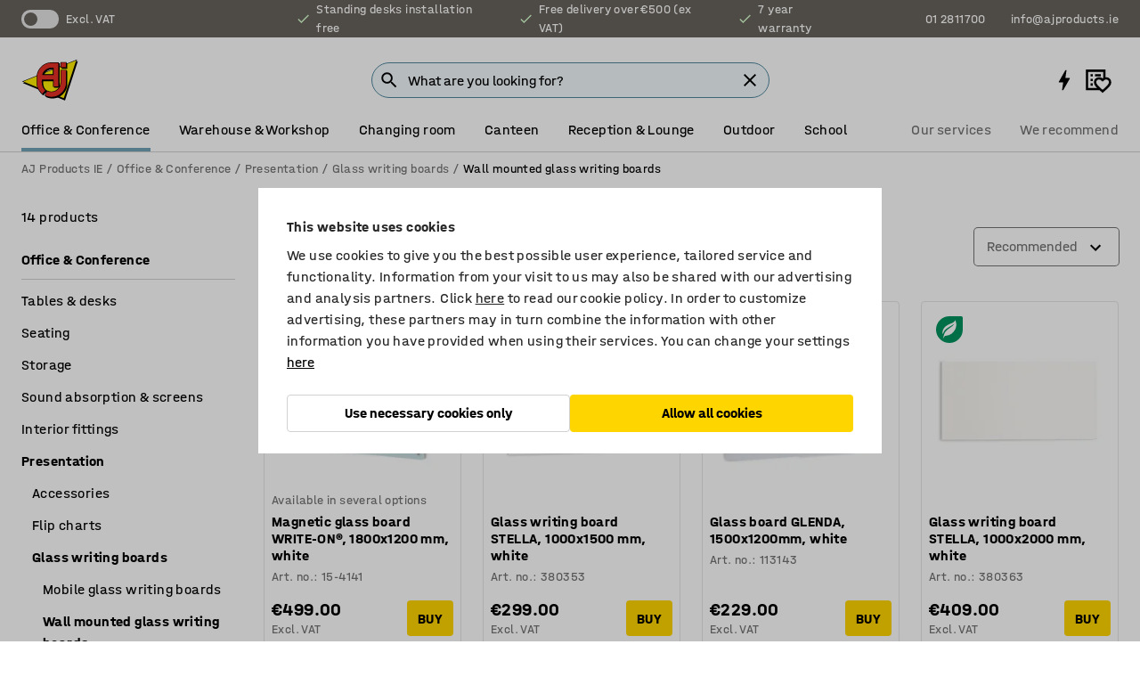

--- FILE ---
content_type: text/html; charset=utf-8
request_url: https://www.ajproducts.ie/office-conference/presentation/glass-writing-boards/wall-mounted-glass-writing-boards
body_size: 44644
content:

<!DOCTYPE html>
<html lang="en">

<head>
    <meta charset="utf-8" />
    <meta name="viewport" content="width=device-width, initial-scale=1.0">
    <meta name="theme-color" content="white" />

    <meta http-equiv="Content-Security-Policy" content="frame-src 'self'
https://*.cookiebot.com
https://*.cdn.optimizely.com
https://*.googletagmanager.com
https://*.cdn-pci.optimizely.com
https://*.google.com
https://*.google-analytics.com
https://*.checkout.dibspayment.eu
https://checkout.dibspayment.eu
https://*.ajprodukter.se
https://*.ajprodukter.no
https://*.ajprodukter.dk
https://*.ajprodukty.sk
https://*.ajprodukty.pl
https://*.ajprodukty.cz
https://*.ajproducts.co.uk
https://*.ajproducts.ie
https://*.ajprodukte.de
https://*.ajprodukte.at
https://*.ajproducten.nl
https://*.kataloska-prodaja.si
https://*.ajproduktai.lt
https://*.ajtooted.ee
https://*.ajprodukti.lv
https://*.ajtuotteet.fi
https://*.kataloska-prodaja.com
https://*.kataloska-prodaja.ba
https://*.ajvorulistinn.is
https://*.ajproizvodi.com
https://*.dibspayment.eu
https://*.doubleclick.net
https://*.facebook.com
https://*.imbox.io
https://*.criteo.com
https://*.hotjar.com
https://*.triggerbee.com
https://*.sleeknote.com
https://player.qiwio.io/
https://www.zbozi.cz
https://cdn2.charpstar.net/
https://charpstar.se/
https://aj.bokahem.se/js/app.js
https://aj.bokahem.se/css/app.css
https://ct.pinterest.com/
https://checkoutshopper.adyen.com/
https://checkoutshopper-live.adyen.com
https://www.youtube.com/
https://tricommerce.dk
 https://tiger.tricommerce.com
 https://mercell.com
 https://p2p.mercell.com;">

        <script type="text/javascript">
            !function (a, b, c, d, e, f, g, h) {
                a.RaygunObject = e, a[e] = a[e] || function () {
                    (a[e].o = a[e].o || []).push(arguments)
                }, f = b.createElement(c), g = b.getElementsByTagName(c)[0],
                    f.async = 1, f.src = d, g.parentNode.insertBefore(f, g), h = a.onerror, a.onerror = function (b, c, d, f, g) {
                        h && h(b, c, d, f, g), g || (g = new Error(b)), a[e].q = a[e].q || [], a[e].q.push({
                            e: g
                        })
                    }
            }(window, document, "script", "//cdn.raygun.io/raygun4js/raygun.min.js", "rg4js");
        </script>
        <script type="text/javascript">
            rg4js('apiKey', 'SVMda9UO1vTzMuMFlHhb6g');
            rg4js('enableCrashReporting', true);
            rg4js('setVersion', '149.0.0');
            rg4js('options', {
                ignore3rdPartyErrors: true,
                ignoreAjaxError: true,
                ignoreAjaxAbort: true,
                debugMode: true,
            });
        </script>
    <link rel="apple-touch-icon" sizes="180x180" href="/apple-touch-icon.png">
    <link rel="icon" type="image/png" href="/favicon-512x512.png" sizes="512x512">
    <link rel="icon" type="image/png" href="/favicon-192x192.png" sizes="192x192">
    <link rel="icon" type="image/png" href="/favicon-32x32.png" sizes="32x32">
    <link rel="icon" type="image/png" href="/favicon-16x16.png" sizes="16x16">
    <link rel="icon" type="image/png" href="/maskable_icon_x192.png" sizes="192x192">

    <link rel="manifest" href="/manifest">
    <link rel="mask-icon" href="/safari-pinned-tab.svg" color="#e63027">
    <meta name="msapplication-TileColor" content="#fff">
    <link rel="shortcut icon" href="/favicon.ico">

    <title>Wall Mounted Glass Writing Boards | AJ Products IE</title><link rel="stylesheet" type="text/css" href="/assets/browser.bundle.6b8d2c0fc2936f47b7cf.css" />
<meta name="description" content="Browse and buy online from our selection of glass writing boards for walls in various sizes, colours and shapes to suit your workplace interior and requirements." data-dynamic="1" />
<meta name="robots" content="index,follow" data-dynamic="1" />
<meta property="og:url" content="https://www.ajproducts.ie/office-conference/presentation/glass-writing-boards/wall-mounted-glass-writing-boards" data-dynamic="1" />
<meta property="og:type" content="website" data-dynamic="1" />
<meta property="og:title" content="Wall Mounted Glass Writing Boards" data-dynamic="1" />
<meta property="og:description" content="Browse and buy online from our selection of glass writing boards for walls in various sizes, colours and shapes to suit your workplace interior and requirements." data-dynamic="1" />

                <script>
                if (!('Promise' in window && Promise.prototype.finally)) {
                    document.write('<' + 'script src="/assets/polyfills.bundle.bbff1e5177c601f32b31.js" onerror="window.rg4js&&window.rg4js(\'send\', new Error(\'Failed to load: /assets/polyfills.bundle.bbff1e5177c601f32b31.js\'))"></' + 'script>');
                }
                </script>
                <script>
                window.scopeReady = new Promise(function (res, rej) { window.resolveScopeReady = res; window.rejectScopeReady = rej; });
                </script>
            <link rel="canonical" href="https://www.ajproducts.ie/office-conference/presentation/glass-writing-boards/wall-mounted-glass-writing-boards" id="link-canonical" />
<script src="/assets/browser.bundle.64b834596f0388deab47.js" async></script>
<script src="/assets/nitro.bundle.b8b2f38ac300bf05c0ba.js" async></script>
<script src="/assets/glitz.bundle.c109fca36cacfb727999.js" async></script>
<script src="/assets/vendor-f501a089.bundle.d29cb0664024d6a8fcd5.js" async></script>
<script src="/assets/6304.bundle.543874b7d4b3c760765a.js" async></script>
<script src="/assets/vendor-d2eb5610.bundle.a0125ec617ac52d68384.js" async></script>
<link rel="stylesheet" type="text/css" href="/assets/browser.bundle.6b8d2c0fc2936f47b7cf.css" />
<link rel="preload" href="/assets/HalvarAJPMittel-Rg.69f693f8a9de0cc6bc9f..woff2" as="font" crossorigin="anonymous" />
<link rel="preload" href="/assets/HalvarAJPMittel-Bd.e161d90eb98cc343e22d..woff2" as="font" crossorigin="anonymous" />


            <link rel="alternate" hreflang="sv-se" class="link-canonical-alternate" href="https://www.ajprodukter.se/kontor-konferens/presentation/glasskrivtavlor/vagghangda-glasskrivtavlor">
            <link rel="alternate" hreflang="nb-no" class="link-canonical-alternate" href="https://www.ajprodukter.no/kontor-og-konferanse/presentasjon/glasstavler/glasstavler-vegghengte">
            <link rel="alternate" hreflang="da-dk" class="link-canonical-alternate" href="https://www.ajprodukter.dk/kontor-konference/praesentation/glastavler/vaeghaengte-glastavler">
            <link rel="alternate" hreflang="en-gb" class="link-canonical-alternate" href="https://www.ajproducts.co.uk/office-conference/presentation/glass-writing-boards/wall-mounted-glass-writing-boards">
            <link rel="alternate" hreflang="en-ie" class="link-canonical-alternate" href="https://www.ajproducts.ie/office-conference/presentation/glass-writing-boards/wall-mounted-glass-writing-boards">
            <link rel="alternate" hreflang="lt-lt" class="link-canonical-alternate" href="https://www.ajproduktai.lt/biuras/prezentacijoms/stiklines-rasymo-lentos/sienines-stiklines-rasymo-lentos">
            <link rel="alternate" hreflang="de-at" class="link-canonical-alternate" href="https://www.ajprodukte.at/buro-konferenzraum/prasentation/glasmagnettafeln/wandbefestigte-glasmagnettafeln">
            <link rel="alternate" hreflang="de-de" class="link-canonical-alternate" href="https://www.ajprodukte.de/buro-konferenzraum/prasentation/glasmagnettafeln/wandbefestigte-glasmagnettafeln">
            <link rel="alternate" hreflang="lv-lv" class="link-canonical-alternate" href="https://www.ajprodukti.lv/birojs-sapulcu-telpa/aprikojums-prezentacijam/stikla-tafeles/sienas-stikla-tafeles">
            <link rel="alternate" hreflang="cs-cz" class="link-canonical-alternate" href="https://www.ajprodukty.cz/kancelare-a-zasedaci-mistnosti/magneticke-tabule-a-flipcharty/sklenene-tabule/nastenne-sklenene-tabule">
            <link rel="alternate" hreflang="pl-pl" class="link-canonical-alternate" href="https://www.ajprodukty.pl/biuro-i-konferencja/prezentacja/tablice-szklane/scienne-tablice-szklane-do-pisania">
            <link rel="alternate" hreflang="sk-sk" class="link-canonical-alternate" href="https://www.ajprodukty.sk/kancelaria-a-zasadacia-miestnost/prezentacia/sklenene-magneticke-tabule/sklenene-magneticke-tabule-nastenne">
            <link rel="alternate" hreflang="hr-hr" class="link-canonical-alternate" href="https://www.ajproizvodi.com/ured-i-konferencija/prezentacija/staklene-ploce-za-pisanje/zidne-staklene-ploce-za-pisanje">
            <link rel="alternate" hreflang="et-ee" class="link-canonical-alternate" href="https://www.ajtooted.ee/kontor/esitlusvahendid/klaastahvlid/seinale-kinnitatavad-klaastahvlid">
            <link rel="alternate" hreflang="fi-fi" class="link-canonical-alternate" href="https://www.ajtuotteet.fi/toimisto-neuvottelu/kirjoitustaulut/lasikirjoitustaulut/lasikirjoitustaulut-seinamallit">
            <link rel="alternate" hreflang="is-is" class="link-canonical-alternate" href="https://www.ajvorulistinn.is/skrifstofu-og-raostefnuhusgogn/framsetning/glertusstoflur/veggfestar-glertusstoflur">
            <link rel="alternate" hreflang="bs-ba" class="link-canonical-alternate" href="https://www.kataloska-prodaja.ba/ured-i-konferencija/prezentacija/staklene-ploce-za-pisanje/zidne-staklene-ploce-za-pisanje">
            <link rel="alternate" hreflang="sr-rs" class="link-canonical-alternate" href="https://www.kataloska-prodaja.com/kancelarije-i-konferencijske-sale/prezentacija/staklene-table-za-pisanje/zidne-staklene-table-za-pisanje">
            <link rel="alternate" hreflang="sl-si" class="link-canonical-alternate" href="https://www.kataloska-prodaja.si/pisarna-in-konferencna-soba/predstavitev/steklene-pisalne-table/stenske-pisalne-table-iz-stekla">
            <link rel="alternate" hreflang="nl-nl" class="link-canonical-alternate" href="https://www.ajproducten.nl/kantoor-vergaderruimtes/presentatie/glassboard/wand-glassboard">
    <style data-glitz>.a{background-color:white}.b{flex-direction:column;-webkit-box-orient:vertical;-webkit-box-direction:normal}.c{display:-webkit-box;display:-moz-box;display:-ms-flexbox;display:-webkit-flex;display:flex}.d{min-height:100vh}.e{pointer-events:none}.f{position:absolute}.g{opacity:0}.h{width:0}.i{height:0}.n{transform:translate(0, -100%)}.o{left:16px}.p{top:16px}.q{position:fixed}.r{font-size:16px}.s{padding-bottom:8px}.t{padding-top:8px}.u{padding-right:16px}.v{padding-left:16px}.w{height:40px}.a0{border-radius:4px}.a1{letter-spacing:0.4px}.a2{line-height:1.2}.a3{justify-content:center;-webkit-box-pack:center}.a4{align-items:center;-webkit-box-align:center}.a5{display:-webkit-inline-box;display:-moz-inline-box;display:-ms-inline-flexbox;display:-webkit-inline-flex;display:inline-flex}.a6{transition-timing-function:ease-out}.a7{transition-duration:200ms}.a8{transition-property:color, background-color, border-color;-webkit-transition-property:color, background-color, border-color;-moz-transition-property:color, background-color, border-color}.au{border-bottom-style:solid}.av{border-bottom-width:1px}.aw{border-bottom-color:#D1D1D1}.ax{border-top-style:solid}.ay{border-top-width:1px}.az{border-top-color:#D1D1D1}.b0{border-right-style:solid}.b1{border-right-width:1px}.b2{border-right-color:#D1D1D1}.b3{border-left-style:solid}.b4{border-left-width:1px}.b5{border-left-color:#D1D1D1}.b6{outline-offset:5px}.b7{font-weight:bold}.b8{text-transform:uppercase}.b9{color:black}.be{text-shadow:none}.bf{cursor:pointer}.bg{text-align:inherit}.bh{text-decoration:none}.bi{-webkit-user-select:none;-moz-user-select:none;-ms-user-select:none;user-select:none}.bj{font-variant:inherit}.bk{font-style:inherit}.bl{font-family:inherit}.bo{z-index:6}.bp{min-height:auto}.bq{position:relative}.br{top:0}.bs{will-change:opacity}.bt{width:100%}.bu{height:100%}.bv{left:0}.bw{bottom:0}.bx{right:0}.by{background-color:black}.bz{transition-timing-function:ease-in-out}.c0{transition-property:opacity;-webkit-transition-property:opacity;-moz-transition-property:opacity}.c1{border-bottom-color:#c5511a}.c2{border-top-color:#c5511a}.c3{border-right-color:#c5511a}.c4{border-left-color:#c5511a}.c5{background-color:#FFEBD6}.c6{border-bottom-width:2px}.c7{border-top-width:2px}.c8{border-right-width:2px}.c9{border-left-width:2px}.ca{margin-bottom:16px}.cb{margin-top:16px}.cc{padding-bottom:16px}.cd{padding-top:16px}.ce{pointer-events:auto}.cp{transition-duration:300ms}.cq{transition-property:box-shadow;-webkit-transition-property:box-shadow;-moz-transition-property:box-shadow}.cr{min-height:0}.cs{transition-property:all;-webkit-transition-property:all;-moz-transition-property:all}.ct{transform:translateY(0)}.cu{opacity:1}.cv{max-height:50px}.d1{color:white}.d2{background-color:#68635D}.d3{font-size:14px}.d4{min-height:32px}.d5{width:1366px}.d6{max-width:calc(100vw - 48px)}.d7{margin-right:auto}.d8{margin-left:auto}.d9{display:block}.da{flex-wrap:wrap;-webkit-box-lines:multiple}.db{flex-basis:0%}.dc{flex-shrink:1}.dd{flex-grow:1;-webkit-box-flex:1}.de{font-weight:initial}.dj{margin-right:8px}.dk{margin-bottom:0}.dl{height:21px}.dm{width:42px}.dn{display:inline-block}.dz{outline-offset:3px}.e0{transition-property:transform;-webkit-transition-property:transform;-moz-transition-property:transform}.e1{transition-duration:0.4s}.e2{border-radius:15px}.e3{background-color:#E6E6E6}.e5{flex-grow:2;-webkit-box-flex:2}.e6{margin-right:32px}.e9{text-decoration:inherit}.ea{color:inherit}.eb{color:#D6FFCD}.ec{font-size:1.3em}.ed{height:1em}.ee{width:1em}.ef{margin-left:6px}.en{justify-content:flex-end;-webkit-box-pack:end}.eo{margin-right:20px}.ez{display:none}.f0{stroke:none}.f1{top:-1px}.f3{margin-left:8px}.f4{font-size:1.4em}.f6{z-index:1}.f7{align-items:flex-start;-webkit-box-align:start}.fh{padding-top:20px}.fi{flex-basis:auto}.fj{flex-shrink:0}.fk{margin-top:4px}.fl{justify-content:space-between;-webkit-box-pack:justify}.fm{flex-direction:row;-webkit-box-orient:horizontal;-webkit-box-direction:normal}.fn{gap:32px}.fo{flex-grow:0;-webkit-box-flex:0}.fp{flex-basis:33%}.fs{text-decoration:underline}.ft{padding-right:0}.fu{padding-left:0}.fv{min-width:40px}.fw{line-height:1.5}.fx{background-color:transparent;background-color:initial}.fy{border-bottom-width:0}.fz{border-top-width:0}.g0{border-right-width:0}.g1{border-left-width:0}.g2{font-weight:inherit}.g3{margin-right:12px}.g4{margin-left:12px}.g5{width:30px}.g6{height:30px}.g7{font-size:1.5em}.ga{flex-basis:100%}.gb{width:447px}.gc{justify-content:flex-start;-webkit-box-pack:start}.gf{width:calc(100% - 16px)}.gg{margin-right:unset}.gh{margin-left:unset}.gi{width:inherit}.gk{transform:scale(1.3)}.gl{white-space:normal}.gm{white-space:nowrap}.gn{transform:scale(1)}.go{text-align:center}.gp{transition-property:opacity, transform;-webkit-transition-property:opacity, transform;-moz-transition-property:opacity, transform}.gq{text-overflow:ellipsis}.gr{overflow:hidden}.gs{background-color:#F1F8FC}.gt{border-radius:50px 0 0 50px}.gu{padding-bottom:3px}.gv{padding-top:3px}.gw{padding-right:3px}.gx{padding-left:3px}.h3{border-bottom-color:#4F879E}.h4{border-top-color:#4F879E}.h5{border-right-color:#4F879E}.h6{border-left-color:#4F879E}.hg{padding-left:40px}.hh{border-radius:50px}.hi{cursor:-webkit-text;cursor:text}.hj{right:10px}.hk{transform:translateY(-50%)}.hl{top:50%}.hm{border-radius:0}.hn{padding-bottom:0}.ho{padding-top:0}.hp{font-size:inherit}.hq{gap:8px}.hs{gap:4px}.ht{padding-right:4px}.hu{padding-left:4px}.hv{transform:scaleY(1)}.hw{will-change:transform}.hx{width:24px}.hy{font-size:1px}.hz{height:1px}.i0{visibility:hidden}.i1{align-items:flex-end;-webkit-box-align:end}.i2{outline-offset:0}.i3{min-height:30px}.i4{min-width:30px}.i8{transform:scale(0)}.i9{border-radius:100vw}.ia{font-size:12px}.ib{right:calc(50% - 15px)}.ic{min-width:9px}.id{height:9px}.ie{background-color:#e4251b}.if{margin-right:0}.ig{margin-left:0}.ih{max-height:100px}.ij{margin-left:-32px}.in{margin-left:32px}.io{padding-bottom:12px}.ip{padding-top:4px}.ix{color:#737373}.iy{box-shadow:0px 3px 5px 0px rgba(151, 151, 151, 0.5)}.iz{max-height:calc(100vh - 100% - 32px)}.j0{overflow-y:auto}.j1{margin-top:1px}.j3{max-width:100%}.j4{margin-bottom:8px}.j5{margin-top:8px}.j8{list-style:none}.jb{width:calc(80% - (32px * 0.8))}.jc{order:2}.jd{margin-top:0}.je{text-align:left}.jf{min-height:1.5em}.jg{font-family:HalvarMittel}.jh{font-size:24px}.jj{padding-right:8px}.jk{display:contents}.jl{z-index:5}.jm{top:calc(100% + 8px)}.jo{margin-right:16px}.jp{transition-property:border-color;-webkit-transition-property:border-color;-moz-transition-property:border-color}.jq{width:20px}.jv{box-shadow:0 0 0 1px #737373}.jw{box-sizing:border-box}.jx{min-width:64px}.jy{min-height:40px}.jz{overflow-x:hidden}.k0{margin-bottom:auto}.k1{margin-top:auto}.k2{clip:rect(0 0 0 0)}.k3{-webkit-clip-path:inset(100%);clip-path:inset(100%)}.k4{margin-bottom:-1px}.k5{margin-top:-1px}.k6{margin-right:-1px}.k7{margin-left:-1px}.k8{width:1px}.k9{z-index:3}.ka{min-width:calc(100% - 32px)}.kb{margin-top:-16px}.kc{margin-bottom:32px}.kd{order:3}.ke{grid-template-columns:repeat(4, minmax(0, 1fr));-ms-grid-columns:repeat(4, minmax(0, 1fr))}.kf{grid-row-gap:24px}.kg{grid-column-gap:24px}.kh{display:-ms-grid;display:grid}.ki{max-width:350px}.kq{border-bottom-width:thin}.kr{border-bottom-color:#E6E6E6}.ks{border-top-width:thin}.kt{border-top-color:#E6E6E6}.ku{border-right-width:thin}.kv{border-right-color:#E6E6E6}.kw{border-left-width:thin}.kx{border-left-color:#E6E6E6}.ky{padding-left:8px}.kz{right:8px}.l0{top:8px}.l1{left:unset}.l5{object-fit:cover}.l6{object-position:center}.l7{transition-timing-function:ease-in}.l8{margin-bottom:4px}.l9{word-break:break-word}.la{flex-basis:0}.lb{align-items:baseline;-webkit-box-align:baseline}.lc{-webkit-column-gap:8px;column-gap:8px}.ld{-webkit-column-gap:16px;column-gap:16px}.le{order:0}.lf{font-size:20px}.lg{font-weight:700}.lh{line-height:1}.li{font-weight:normal}.lj{padding-right:12px}.lk{padding-left:12px}.lp{border-bottom-color:transparent}.lq{border-top-color:transparent}.lr{border-right-color:transparent}.ls{border-left-color:transparent}.lt{background-color:#FFD500}.lu{right:unset}.lv{grid-column-end:auto}.lw{grid-column-start:span 2}.ly{padding-bottom:24px}.lz{background-color:#c5511a}.m0{margin-right:4px}.m1{margin-left:4px}.m2{box-shadow:unset}.m3{border-top-left-radius:16px}.m4{border-bottom-left-radius:0}.m5{height:-webkit-fit-content;height:-moz-fit-content;height:fit-content}.m6{border-top-right-radius:16px}.m7{border-bottom-right-radius:16px}.m8{width:-webkit-fit-content;width:-moz-fit-content;width:fit-content}.m9{margin-top:24px}.ma{align-self:center;-ms-grid-row-align:center}.mb{order:4}.mc{box-shadow:0 1px 8px 0 rgba(0,0,0,0.2)}.md{border-bottom-left-radius:4px}.me{border-top-left-radius:4px}.mf{min-width:50px}.mg{z-index:8}.mh{bottom:110px}.mi{width:calc(20% - (32px * 0.2))}.mj{order:1}.mk{position:-webkit-sticky;position:sticky}.mm{min-height:calc(32px + 2px)}.mu{padding-bottom:6px}.mv{padding-top:6px}.mw{margin-top:64px}.mx{margin-right:-50vw}.my{margin-left:-50vw}.mz{right:50%}.n0{left:50%}.n1{width:100vw}.n2{max-width:unset}.n3{background-color:#f3f3f3}.n4{padding-top:24px}.n5{width:850px}.n6{background-color:#F3F3F3}.n9{width:calc(100% / 4)}.na{max-width:calc(100% / 4)}.nd{min-height:62px}.ne{display:inline}.nf{height:inherit}.ng{min-height:inherit}.nh{background-color:transparent}.ni{width:48px}.nj{object-fit:contain}.nk{width:78.68852459016394px}.nm{width:61.53846153846153px}.no{width:82.75862068965517px}.nq{width:133.33333333333334px}.ns{width:38.095238095238095px}.nu{padding-bottom:initial}.nv{padding-top:initial}.nx{stroke-width:1.5}.ny{content-visibility:hidden}.nz{transform:translatex(-100%)}.o0{-webkit-overflow-scrolling:touch}.o1{will-change:opacity, transform}.o2{outline-offset:-2px}.o3{padding-right:48px}.o4{height:auto}.o5{min-height:48px}.o6{right:16px}.o7{transform:rotate(270deg)}.o8{z-index:4}.o9{transform:translateX(-50%)}.oa{z-index:15}.j:focus{pointer-events:none}.k:focus{opacity:0}.l:focus{z-index:7}.m:focus{transform:translate(0, 0)}.am:focus{outline-color:#16819D}.ba:focus{border-radius:4px}.bb:focus{outline-style:solid}.bc:focus{outline-width:0}.bd:focus{isolation:initial}.eu:focus{outline-color:transparent}.gy:focus{border-bottom-color:#4F879E}.gz:focus{border-top-color:#4F879E}.h0:focus{border-right-color:#4F879E}.h1:focus{border-left-color:#4F879E}.h7:focus{outline-color:#4F879E}.h8:focus{border-right-width:1px}.h9:focus{border-left-width:1px}.ha:focus{border-bottom-width:1px}.hb:focus{border-bottom-style:solid}.hc:focus{border-top-width:1px}.hd:focus{border-top-style:solid}.he:focus{border-right-style:solid}.hf:focus{border-left-style:solid}.x:is(.disabledLink){cursor:not-allowed}.y:disabled{cursor:not-allowed}.ag:disabled{border-bottom-color:#D1D1D1}.ah:disabled{border-top-color:#D1D1D1}.ai:disabled{border-right-color:#D1D1D1}.aj:disabled{border-left-color:#D1D1D1}.ak:disabled{background-color:white}.al:disabled{color:#737373}.lm:disabled{background-color:#D1D1D1}.z:active{outline-width:0}.ev:active{text-decoration:underline}.ew:active{color:#16819D}.i6:active{text-decoration:inherit}.i7:active{color:inherit}.mn:active{font-weight:bold}.mo:active{font-size:16px}.mp:active{text-decoration:none}.a9:disabled:hover{border-bottom-color:#D1D1D1}.aa:disabled:hover{border-top-color:#D1D1D1}.ab:disabled:hover{border-right-color:#D1D1D1}.ac:disabled:hover{border-left-color:#D1D1D1}.ae:disabled:hover{background-color:white}.af:disabled:hover{color:#737373}.ll:disabled:hover{background-color:#D1D1D1}.an:hover:not([disabled],.disabledLink){color:black}.ao:hover:not([disabled],.disabledLink){background-color:#f3f3f3}.ln:hover:not([disabled],.disabledLink){background-color:#F2CA00}.ap:active:not([disabled],.disabledLink){border-bottom-color:#f3f3f3}.aq:active:not([disabled],.disabledLink){border-top-color:#f3f3f3}.ar:active:not([disabled],.disabledLink){border-right-color:#f3f3f3}.as:active:not([disabled],.disabledLink){border-left-color:#f3f3f3}.at:active:not([disabled],.disabledLink){background-color:#f3f3f3}.lo:active:not([disabled],.disabledLink){background-color:#FFF0A3}.dg:has(:focus-within)> span{outline-style:solid}.dh:has(:focus-within)> span{outline-color:inherit}.di:has(:focus-within)> span{outline-width:2px}.do::before{background-color:#68635D}.dp::before{transition-timing-function:ease-in-out}.dq::before{transition-duration:0.4s}.dr::before{transition-property:transform;-webkit-transition-property:transform;-moz-transition-property:transform}.ds::before{border-radius:50%}.dt::before{bottom:3px}.du::before{left:3px}.dv::before{width:15px}.dw::before{height:15px}.dx::before{position:absolute}.dy::before{content:""}.e4:first-letter{text-transform:uppercase}.e7:hover{text-decoration:inherit}.e8:hover{color:inherit}.fq:hover{text-decoration:underline}.fr:hover{color:#16819D}.gj:hover{cursor:initial}.hr:hover{cursor:pointer}.i5:hover{text-decoration:none}.iw:hover{color:black}.jn:hover{border-bottom-color:#737373}.ju:hover{box-shadow:0 0 0 1px #16819D}.mq:hover{font-weight:bold}.mr:hover{font-size:16px}.h2::placeholder{color:black}.ii:nth-child(n+2){margin-left:0}.ik::after{border-bottom-color:#72A5BA}.il::after{border-bottom-style:solid}.im::after{border-bottom-width:4px}.iq::after{width:100%}.ir::after{bottom:0}.is::after{right:0}.it::after{position:absolute}.iu::after{content:""}.iv::after{border-bottom-color:transparent}.j6:empty:before{white-space:pre}.j7:empty:before{content:" "}.j9:after{white-space:pre}.ja:after{content:" / "}.jr:focus-within{outline-style:solid}.js:focus-within{outline-color:#16819D}.jt:focus-within{outline-width:2px}.l2:before{padding-top:100%}.l3:before{float:left}.l4:before{content:""}.lx:before{padding-top:56.00000000000001%}.nl:before{padding-top:61%}.nn:before{padding-top:78%}.np:before{padding-top:57.99999999999999%}.nr:before{padding-top:36%}.nt:before{padding-top:126%}.ms:last-child{padding-bottom:0}.nw:last-child{margin-right:0}.mt:first-child{padding-top:12px}</style><style data-glitz media="print">.bm{min-height:0}.bn{position:relative}.cf{box-shadow:none}.cg{border-bottom-style:solid}.ch{border-bottom-width:1px}.ci{border-bottom-color:#D1D1D1}.cj{margin-bottom:24px}.ck{margin-top:24px}.cl{padding-bottom:0}.cm{min-height:auto}.cn{justify-content:flex-start;-webkit-box-pack:start}.co{font-size:14px}.cw{pointer-events:auto}.cx{opacity:1}.cy{max-height:50px}.cz{transform:none}.d0{height:0}.df{display:none}.eg{z-index:10}.eh{color:black}.ei{transform:translate(-50%, 0)}.ej{left:50%}.ek{top:60px}.el{position:absolute}.em{display:-webkit-box;display:-moz-box;display:-ms-flexbox;display:-webkit-flex;display:flex}.ep{margin-bottom:16px}.eq{margin-top:16px}.er{margin-right:16px}.es{margin-left:16px}.et{align-items:center;-webkit-box-align:center}.ex{font-size:2.2em}.ey{display:block}.f2{white-space:nowrap}.f5{height:100%}.fb{margin-top:0}.fc{padding-bottom:8px}.fd{padding-top:8px}.fe{flex-direction:column;-webkit-box-orient:vertical;-webkit-box-direction:normal}.ff{margin-bottom:32px}.fg{justify-content:space-evenly;-webkit-box-pack:space-evenly}.j2{min-height:initial}.n7{width:100%}.n8{justify-content:center;-webkit-box-pack:center}.nb{margin-right:32px}.nc{margin-left:32px}.f8:after{font-size:10px}.f9:after{white-space:nowrap}.fa:after{content:attr(data-page-url)}</style><style data-glitz media="(min-width: 1024px)">.g8{flex-basis:auto}.g9{flex-shrink:0}.gd{max-width:585px}.ge{width:100%}.ji{margin-top:12px}.kn{transition-timing-function:ease-out}.ko{transition-duration:200ms}.kp{transition-property:border-color;-webkit-transition-property:border-color;-moz-transition-property:border-color}.ml{margin-bottom:24px}.kj:hover{border-bottom-color:#737373}.kk:hover{border-top-color:#737373}.kl:hover{border-right-color:#737373}.km:hover{border-left-color:#737373}</style>
        <script data-cookieconsent="ignore" data-ot-ignore="true">
            window.dataLayer = window.dataLayer || [];
            function gtag() {
                dataLayer.push(arguments);
            }
            gtag("consent", "default", {
                ad_storage: "denied",
                ad_user_data: 'denied',
                ad_personalization: 'denied',
                analytics_storage: "denied",
                functionality_storage: 'denied',
                personalization_storage: 'denied',
                security_storage: 'denied',
                wait_for_update: 500,
            });
            gtag("set", "ads_data_redaction", true);
        </script>
        <script data-cookieconsent="ignore" type="text/javascript" data-ot-ignore="true" >
            if (!('dataLayer' in window)) {
                window.dataLayer = [];
            }

            window.dataLayer.push({
                event: 'originalReferrer',
                originalReferrer: document.referrer,
            });

            window.dataLayer.push({
                event: 'originalLocation',
                originalLocation: document.location.href,
            });

            window.gtmEnabled = true;
        </script>
<!-- Google Tag Manager -->
<script data-cookieconsent="ignore">(function(w,d,s,l,i){w[l]=w[l]||[];w[l].push({'gtm.start':
new Date().getTime(),event:'gtm.js'});var f=d.getElementsByTagName(s)[0],
j=d.createElement(s),dl=l!='dataLayer'?'&l='+l:'';j.async=true;j.src=
'https://www.googletagmanager.com/gtm.js?id='+i+dl;f.parentNode.insertBefore(j,f);
})(window,document,'script','dataLayer','GTM-K2RM35S');</script>
<!-- End Google Tag Manager -->        <script id="Cookiebot" src="https://consent.cookiebot.com/uc.js" data-cbid="a88b88ea-38c4-4406-bfc9-5471fb9df620"
            data-culture="en" type="text/javascript" async></script>

        <script type="text/javascript">
                window.externalScriptEnable = true;
        </script>

    <script>
        window.isPrivateBusinessSelectorEnabled = false;
    </script>   
</head>

<body class="aj-site">

<!-- Google Tag Manager (noscript) -->
<noscript><iframe src="https://www.googletagmanager.com/ns.html?id=GTM-K2RM35S"
height="0" width="0" style="display:none;visibility:hidden"></iframe></noscript>
<!-- End Google Tag Manager (noscript) -->

    <div id="container"><div><div class="a b c d"><div id="focusreset-nitro" tabindex="-1" class="e f g h i"></div><button aria-label="Skip to content" type="button" class="j k e g l m n o p q r s t u v w x y z a0 a1 a2 a3 a4 a5 a6 a7 a8 a9 aa ab ac ae af ag ah ai aj ak al am an ao ap aq ar as at au av aw ax ay az b0 b1 b2 b3 b4 b5 b6 b7 b8 a b9 ba bb bc bd be bf bg bh bi bj bk bl">Skip to content</button><header class="bm bn e bo bp bq br"><div class="e g bs bt bu bv bw bx br q by bz a7 c0"></div><noscript><div class="a3 c1 c2 c3 c4 c5 b9 au c6 ax c7 b0 c8 b3 c9 a0 ca cb cc cd u v c"><div>Seems like your browser does not have JavaScript enabled, this is needed to be able to use the site</div></div></noscript><div class="bq"><div class="height-measuring-wrapper ce"><div class="cf cg ch ci cj ck cl cm cn co bz cp cq bq cr b c au av aw bt a b9"><div><div class="bz cs cp ce ct cu cv cw cx cy cz d0 d1 d2 d3 c bt"><div class="d0 d4 d5 d6 d7 d8 d9"><div class="a4 bu a3 da c"><div class="db dc dd a4 c de d3 df"><label aria-label="Excl. VAT" class="dg dh di dj dk dl dm dn bq"><input type="checkbox" class="i h g"/><span class="do dp dq dr ds dt du dv dw dx dy dz e0 bz e1 e2 e3 bw bx bv br bf f"></span></label><span class="d1 e4">Excl. VAT</span></div><div class="db dc e5 c a3 a4 df"><div class="e6 e7 e8 e9 a4 ea c"><svg xmlns="http://www.w3.org/2000/svg" height="1em" viewBox="0 0 24 24" width="1em" class="eb ec ed ee a5"><path d="M0 0h24v24H0V0z" fill="transparent"></path><path fill="currentColor" d="M9 16.17L4.83 12l-1.42 1.41L9 19 21 7l-1.41-1.41L9 16.17z"></path></svg><div class="ef dn">Standing desks  installation free</div></div><div class="e6 e7 e8 e9 a4 ea c"><svg xmlns="http://www.w3.org/2000/svg" height="1em" viewBox="0 0 24 24" width="1em" class="eb ec ed ee a5"><path d="M0 0h24v24H0V0z" fill="transparent"></path><path fill="currentColor" d="M9 16.17L4.83 12l-1.42 1.41L9 19 21 7l-1.41-1.41L9 16.17z"></path></svg><div class="ef dn">Free delivery over €500 (ex VAT)</div></div><div class="e7 e8 e9 a4 ea c"><svg xmlns="http://www.w3.org/2000/svg" height="1em" viewBox="0 0 24 24" width="1em" class="eb ec ed ee a5"><path d="M0 0h24v24H0V0z" fill="transparent"></path><path fill="currentColor" d="M9 16.17L4.83 12l-1.42 1.41L9 19 21 7l-1.41-1.41L9 16.17z"></path></svg><div class="ef dn">7 year warranty</div></div></div><div class="eg eh ei ej ek el em en db dc dd c"><a aria-label="Call 01 2811700" target="_blank" class="eo ep eq er es et em e7 e8 e9 ea ba bb eu bc bd ev ew" href="tel:01 2811700"><svg xmlns="http://www.w3.org/2000/svg" height="1em" viewBox="0 0 24 24" width="1em" class="ex eh ey ez d1 ec f0 f1 bq ed ee"><path d="M0 0h24v24H0V0z" fill="none"></path><path fill="currentColor" d="M6.54 5c.06.89.21 1.76.45 2.59l-1.2 1.2c-.41-1.2-.67-2.47-.76-3.79h1.51m9.86 12.02c.85.24 1.72.39 2.6.45v1.49c-1.32-.09-2.59-.35-3.8-.75l1.2-1.19M7.5 3H4c-.55 0-1 .45-1 1 0 9.39 7.61 17 17 17 .55 0 1-.45 1-1v-3.49c0-.55-.45-1-1-1-1.24 0-2.45-.2-3.57-.57-.1-.04-.21-.05-.31-.05-.26 0-.51.1-.71.29l-2.2 2.2c-2.83-1.45-5.15-3.76-6.59-6.59l2.2-2.2c.28-.28.36-.67.25-1.02C8.7 6.45 8.5 5.25 8.5 4c0-.55-.45-1-1-1z"></path></svg><span class="f2 f3">01 2811700</span></a><a aria-label="Send email to info@ajproducts.ie" target="_blank" class="ep eq er es et em e7 e8 e9 ea ba bb eu bc bd ev ew" href="mailto:info@ajproducts.ie"><svg xmlns="http://www.w3.org/2000/svg" height="1em" viewBox="0 0 24 24" width="1em" class="ex eh ey ez d1 f4 f1 bq ed ee"><path d="M0 0h24v24H0V0z" fill="none"></path><path fill="currentColor" d="M22 6c0-1.1-.9-2-2-2H4c-1.1 0-2 .9-2 2v12c0 1.1.9 2 2 2h16c1.1 0 2-.9 2-2V6zm-2 0l-8 5-8-5h16zm0 12H4V8l8 5 8-5v10z"></path></svg><span class="f2 f3">info@ajproducts.ie</span></a></div></div></div></div></div><div class="f5 f6 a f7 b c d5 d6 d7 d8"><div data-page-url="https://www.ajproducts.ie/office-conference/presentation/glass-writing-boards/wall-mounted-glass-writing-boards" id="top-area" class="f8 f9 fa fb fc fd fe ff fg cc fh fi fj dd fk a4 bt fl fm c bq"><div class="fn a4 c fo dc fp"><a aria-label="Go to startpage" id="top-area-home" class="ba bb eu bc bd ev ew fq fr fs b9" data-scope-link="true" href="/"><svg xmlns="http://www.w3.org/2000/svg" xml:space="preserve" viewBox="133 300 330 247" height="48" class="d9"><path d="m380.69 532.11-1.49-.62-239.42-98.95-3.41-1.4 3.42-1.37 312.6-124.8 2.98-1.19-.99 3.05-73.19 223.74z"></path><path d="m385.69 541.11-1.49-.62-239.42-98.95-3.41-1.4 3.42-1.37 312.6-124.8 2.98-1.19-.99 3.05-73.19 223.74z"></path><path fill="#FFED00" d="m144.09 431.23 234.51 96.75 71.67-219.1z"></path><path d="M398.91 357.84h-33.2v-1.5l.03-29.66v-1.5h1.49l30.18-.04h1.5v32.7M312.38 529.39c-19.33 0-36.97-8.45-37.71-8.8l-1.31-.64.6-1.33 13.15-29.04.64-1.41 1.39.67c7.87 3.83 16.16 5.77 24.62 5.77 14.2 0 24.13-5.54 24.23-5.6 18.36-12.06 26.61-24.87 27.49-42.77l.01-.11.02-.1c.22-1.11.23-1.41.23-1.42v-74.83h1.5l30.23-.05h1.5v80.75c-.03.35-.7 8.68-3.05 17.04-3.96 14.08-11.66 26.04-25.74 40-17.04 14.97-30.94 19.09-50.65 21.46-2.32.27-4.71.41-7.15.41"></path><path d="m259.45 511.14-.43-.37c-14.01-11.93-30.28-29.72-31.82-61.65-.61-12.68-.21-36.16.5-50.65v-.09l.02-.09c3.07-17.81 10.72-32.95 23.39-46.28 8.65-9.1 27.33-24.64 55.24-26.46h47.77l-.01 1.5V467.5h-1.57c-1.25 0-19.06-.03-26.18-.04h-4.42v-38h-61.92c-4.15 42.06 20.8 53.65 21.88 54.13l1.85.82-1.31 1.53s-5.3 6.17-10.62 12.34c-2.66 3.08-5.32 6.17-7.32 8.48-3.78 4.36-3.78 4.36-4.48 4.37zm7.41-121.78c3.34.03 10.86.05 20.79.05 12.38 0 23.98-.03 27.91-.07l-.07-29.46c-26.79.41-44.24 17.11-48.63 29.48M394.14 351.76h-34.9v-1.5l.02-29.95v-1.5h34.879999999999995v32.95"></path><path d="M307.64 522.74c-19.22 0-38.58-8.76-39.4-9.14l-1.38-.63.64-1.37 12.75-27.25.64-1.38 1.37.67c7.57 3.68 15.57 5.55 23.76 5.55 14.81 0 25.34-6.17 25.44-6.24 18.39-12.08 26.63-24.89 27.52-42.79l.01-.11.02-.1c.21-1.11.23-1.41.23-1.42V363.7h34.87v1.5l.13 78.87c-.02.4-.5 7.76-3.57 17.5-3.17 10.08-9.43 25.19-27.09 39.95-15.33 13.33-28.53 18.82-50.44 20.97-1.76.16-3.61.25-5.5.25"></path><path d="m254.66 506.89-1.31-1.23-1.58-1.6c-12.76-12.96-28.63-29.08-30.1-59.63-.61-12.66-.21-36.15.5-50.64v-.09l.01-.09c3.07-17.81 10.72-32.95 23.39-46.28 8.65-9.1 27.33-24.64 55.24-26.46h48.7v1.5s.02 100.73.02 138.49v.3l-.12.28c-.39.93-.45.93-3.62.93h-29.4V423.1h-62.13c-3.72 41.95 19.46 57.59 19.7 57.74l1.42.93-1.09 1.3c-7.14 8.47-17.99 21.4-18.63 22.33zm2.48-115.35c1.61.01 4.66.02 10.41.02 16.42 0 42.64-.06 48.98-.12v-37.35c-1.79-.1-3.53-.16-5.2-.16-12.9 0-23.22 3.11-33.45 10.07l-.06.04-.06.03c-14.36 7.98-19.32 22.56-20.62 27.47"></path><path fill="#E63027" d="M362.27 321.81h28.88v26.97h-28.88zM282.35 487l-4.25 9.05c-1.11 2.41-3.19 6.81-3.19 6.81-1.34 2.91-4.03 8.61-4.03 8.61 4.36 1.84 9.3 3.42 9.3 3.42 3.84 1.2 7.52 2.14 7.52 2.14 2.47.63 6.53 1.42 6.53 1.42 3.09.56 7.08.98 7.08.98 3.73.44 8.81.27 8.81.27 1.88-.06 6.47-.61 6.47-.61 1.16-.13 4.13-.58 4.13-.58 1.06-.16 3.72-.64 3.72-.64 1.2-.2 3.61-.75 3.61-.75 2.31-.53 4.64-1.23 4.64-1.23 1.95-.56 3.91-1.28 3.91-1.28 1.13-.41 3.48-1.36 3.48-1.36.81-.34 3.19-1.47 3.19-1.47.64-.31 2.33-1.2 2.33-1.2.33-.16 2-1.11 2-1.11 1.17-.6 5.18-3.27 5.18-3.27 5.81-4.08 10.88-8.69 10.88-8.69 4.33-3.59 9.55-9.75 9.55-9.75 4.29-4.99 7.76-11.09 7.76-11.09 3.45-5.99 5.47-11.96 5.47-11.96 3.84-9.67 4.82-20.67 4.82-20.67l-.13-77.36h-28.88v71.88s-.25 4.06-.72 6.86c0 0-.63 5.27-2.19 9.48 0 0-1.59 4.75-3.16 7.28 0 0-2.66 5.19-7.03 9.92 0 0-3.25 3.73-8.13 7.64 0 0-3.63 2.95-7.97 5.78 0 0-4.52 2.56-9.53 3.98 0 0-6.63 2.23-14.38 2.61 0 0-6.16.45-11.97-.63.01 0-7.13-.93-14.82-4.48"></path><path fill="#E63027" d="m346.55 459.36-.02-135.48-45.61-.02s-6.88.42-13.23 2.05c0 0-5.72 1.23-12.45 4.17 0 0-2.28 1-3.23 1.48 0 0-3.06 1.56-3.66 1.91 0 0-3.22 1.78-5.03 3.02 0 0-3.13 2.06-5.19 3.64 0 0-1.69 1.31-2.19 1.73 0 0-2.95 2.44-4.06 3.5 0 0-2.94 2.78-3.25 3.14 0 0-2.67 2.8-3.09 3.33 0 0-2.22 2.53-3.36 3.98 0 0-2.52 3.19-4.58 6.34 0 0-1.64 2.55-2.11 3.38 0 0-1.39 2.48-1.69 3.03 0 0-1.47 2.72-1.98 3.95 0 0-1.17 2.56-1.64 3.77 0 0-.81 2.11-1.3 3.42 0 0-1.16 3.45-1.66 5.22 0 0-.94 3.63-1.3 5.23 0 0-.52 2.44-.77 3.86 0 0-.27 6.81-.39 10.23 0 0-.19 7.42-.25 10.61 0 0-.09 5.59-.13 8.23 0 0 .02 2.81-.02 5.94 0 0 .05 4.83.06 7.63 0 0 .05 3.45.3 8.81 0 0 .34 5.7 1.31 10.42 0 0 .8 4.05 2.11 8.25 0 0 1.28 4.03 3.16 8.11 0 0 1.42 3.14 4.03 7.47 0 0 2.13 3.39 5.02 7.27 0 0 2.03 2.48 3.41 4.17 0 0 3.33 3.78 5.45 5.98l5.08 5.19 16.68-19.97s-3.03-2.47-5.76-5.73c0 0-2.97-3.63-4.81-6.73 0 0-1.92-3.34-2.27-4.14 0 0-2.06-4.3-2.83-6.58 0 0-1.45-4.13-2.36-7.98 0 0-1.22-5.55-1.59-9.59 0 0-.48-4.53-.48-9.23 0 0 .05-5 .23-7.16 0 0 .3-3.86.45-5.08l67.86-.02v39.25zm-29.31-64.94-61.95.09c-1.61-.03-1.52-1.69-1.52-1.69.05-.41.13-.64.13-.64.36-1.55.42-1.72.42-1.72 1.34-4.73 3.09-8.25 3.09-8.25 1.61-3.56 4.16-7.2 4.16-7.2 2.22-3.48 6.09-7.17 6.09-7.17 4.41-4.08 6.84-5.31 6.84-5.31 2.69-1.75 5.66-3.52 5.66-3.52 3.33-2.02 7.3-3.66 7.3-3.66 5.98-2.47 11.03-3.28 11.03-3.28 5.22-.94 8.98-1.05 8.98-1.05 2.31-.17 6.05-.06 6.05-.06 2.17.02 5.98.33 5.98.33l.02 43.13z"></path></svg></a><button aria-label="Open main menu" tabindex="-1" type="button" class="e c0 cp bz g df ft fu fv r s t w fw x y z a0 a1 a3 a4 a5 ea ba bb eu bc bd be bf fx bg bh bi fy fz g0 g1 g2 bj bk bl"><svg xmlns="http://www.w3.org/2000/svg" height="1em" viewBox="0 0 24 24" width="1em" class="g3 g4 g5 g6 b9 g7 a5"><path d="M0 0h24v24H0V0z" fill="none"></path><path fill="currentColor" d="M3 18h18v-2H3v2zm0-5h18v-2H3v2zm0-7v2h18V6H3z"></path></svg></button></div><div class="g8 g9 ga dc fo gb df bq gc c"><form action="/search" class="gd ge gf gg gh a4 c bq"><div class="dd bq"><div class="br bv f"><div class="dn bt"><div class="gi a5"><span class="gj gi a4 a5"><button tabindex="-1" state="[object Object]" aria-label="Search" class=" feedback-default gk gl bq df ft fu fv r s t w fw x y z a0 a1 a3 a4 a5 a6 a7 a8 ea ba bb eu bc bd be bf fx bg bh bi fy fz g0 g1 g2 bj bk bl" type="submit"><span class="feedback-text gm gn cu go a3 a4 c a6 a7 gp gq gr"><svg xmlns="http://www.w3.org/2000/svg" viewBox="0 0 24 24" width="1em" height="1em" class="b9 gs gt gu gv gw gx d9 g7 ed ee"><path fill="none" d="M0 0h24v24H0z"></path><path fill="currentColor" d="M15.5 14h-.79l-.28-.27A6.47 6.47 0 0 0 16 9.5 6.5 6.5 0 1 0 9.5 16c1.61 0 3.09-.59 4.23-1.57l.27.28v.79l5 4.99L20.49 19zm-6 0C7.01 14 5 11.99 5 9.5S7.01 5 9.5 5 14 7.01 14 9.5 11.99 14 9.5 14"></path></svg></span></button></span></div></div></div><input type="search" aria-label="Search" placeholder="What are you looking for?" name="q" autoComplete="off" value="" class="gy gz h0 h1 h2 gs h3 h4 h5 h6 bb h7 bc h8 h9 ha hb hc hd he hf b1 b4 av au ay ax b0 b3 u hg hh r s t w fw hi ea bt"/><button aria-label="Clear" type="button" class="hj hk hl f a4 c ba bb eu bc bd hm be bf fx bg bh ea bi hn ho ft fu fy fz g0 g1 g2 bj bk hp bl"><svg xmlns="http://www.w3.org/2000/svg" height="1em" viewBox="0 0 24 24" width="1em" class="b9 gs g7 ed ee a5"><path d="M0 0h24v24H0V0z" fill="none"></path><path fill="currentColor" d="M19 6.41L17.59 5 12 10.59 6.41 5 5 6.41 10.59 12 5 17.59 6.41 19 12 13.41 17.59 19 19 17.59 13.41 12 19 6.41z"></path></svg></button></div></form></div><div id="top-area-sec-nav" class="hq fo dc fp a4 en c df"><div class="a3 a4 b c"><div class="a3 a4 c"><div class="gi a5"><span class="hr gi a4 a5"><button aria-label="Log in | Create account" type="button" class="a4 hs c bf dj f3 ht hu hn ho r bq ba bb eu bc bd hm be fx bg bh ea bi fy fz g0 g1 g2 bj bk bl"><div class="gm r">Log in | Create account</div><span class="hv d9 hw a6 cp e0"><svg xmlns="http://www.w3.org/2000/svg" height="1em" viewBox="0 0 24 24" width="1em" class="b9 hx g7 ed a5"><path d="M0 0h24v24H0V0z" fill="none"></path><path fill="currentColor" d="M7.41 8.59L12 13.17l4.59-4.58L18 10l-6 6-6-6 1.41-1.41z"></path></svg></span></button></span></div></div><div class="gi a5"><span class="gj gi a4 a5"><div class="hy bq d9 hz i0 bt"> </div></span></div></div><div class="fast-order-button i1 c"><a title="Express checkout" aria-label="Express checkout" class="i2 i3 i4 g5 g6 a3 a4 c bq i5 i6 i7 e8 e9 ea ba bb eu bc bd" tabindex="0" data-scope-link="true" href="/checkout?fastorder=true"><span class="fast-order-button-icon bq"><svg xmlns="http://www.w3.org/2000/svg" width="1em" height="1em" viewBox="0 0 24 24" fill="currentColor" class="g6 g5 b9 g7 a5"><path d="M11 21h-1l1-7H7.5c-.58 0-.57-.32-.38-.66.19-.34.05-.08.07-.12C8.48 10.94 10.42 7.54 13 3h1l-1 7h3.5c.49 0 .56.33.47.51l-.07.15C12.96 17.55 11 21 11 21z"></path></svg></span></a></div><div class="wishlist-button dj f3 a4 c"><button title="My lists" aria-label="My lists" type="button" class="bf hn ho ft fu a3 a4 a5 go i2 i3 i4 g5 g6 bq ba bb eu bc bd hm be fx bh ea bi fy fz g0 g1 g2 bj bk hp bl"><span class="wishlist-button-icon bq"><div class="i8 i9 go ia ib br ic id f a6 a7 e0 ie d1"></div><svg xmlns="http://www.w3.org/2000/svg" height="1em" viewBox="0 0 31 30" width="1em" class="g6 g5 b9 g7 a5"><path fill="currentColor" d="M24 2.67v8.91l.5-.04h.3a5.73 5.73 0 0 1 5.87 5.74c0 1.68-.39 2.96-1.6 4.52l-.3.4-.75.84-.43.44-.23.24-.49.48-.53.5-.57.53-.95.86-1.05.93-1.17 1.02-1.93 1.85-1.85-1.77-1.66-1.45H1.33v-24H24Zm.8 11.53c-1.42 0-2.8.87-3.27 2.07H19.8a3.59 3.59 0 0 0-3.27-2.07c-1.83 0-3.2 1.32-3.2 3.08 0 1.77 1.4 3.52 3.72 5.7l.62.58.67.6.7.63 1.52 1.32.1.09.09-.09 1.52-1.32 1.04-.93.65-.59.6-.57c2.15-2.05 3.43-3.73 3.43-5.42 0-1.76-1.38-3.08-3.2-3.08Zm-3.47-1.64V5.33H4V24h10.26l-.41-.41-.44-.45-.39-.43-.36-.4-.16-.2-.3-.4a6.65 6.65 0 0 1-1.53-4.03v-.4c0-1.43.5-2.7 1.33-3.7v-.25h.23a5.92 5.92 0 0 1 4.31-1.8c1.48 0 2.93.54 4.05 1.46l.08.07.2-.17.46-.33Zm-12 6.1v2.67H6.67v-2.66h2.66Zm0-5.33V16H6.67v-2.67h2.66ZM18.67 8v2.67H12V8h6.67ZM9.33 8v2.67H6.67V8h2.66Z"></path></svg></span></button></div><button aria-label="My shopping basket" data-test-id="minicart-button" type="button" class="bf hn ho ft fu i2 g6 g5 if ig bq r x y z a0 a1 a2 a3 a4 a5 a6 a7 a8 ea ba bb eu bc bd be fx bg bh bi fy fz g0 g1 g2 bj bk bl"><svg xmlns="http://www.w3.org/2000/svg" height="1em" viewBox="0 0 24 24" width="1em" class="i3 i4 b9 g7 ed ee a5"><path d="M0 0h24v24H0V0z" fill="none"></path><path fill="currentColor" d="M15.55 13c.75 0 1.41-.41 1.75-1.03l3.58-6.49c.37-.66-.11-1.48-.87-1.48H5.21l-.94-2H1v2h2l3.6 7.59-1.35 2.44C4.52 15.37 5.48 17 7 17h12v-2H7l1.1-2h7.45zM6.16 6h12.15l-2.76 5H8.53L6.16 6zM7 18c-1.1 0-1.99.9-1.99 2S5.9 22 7 22s2-.9 2-2-.9-2-2-2zm10 0c-1.1 0-1.99.9-1.99 2s.89 2 1.99 2 2-.9 2-2-.9-2-2-2z"></path></svg></button></div></div><div class="bz cs cp ce cu ih bt"><nav class="df fl i1 c bt fi fj fo"><div><div class="ii ij fi dc fo c i1"><a aria-label="Office &amp; Conference" class="ik il im in io ip iq ir is it iu bq bu a4 c i6 i7 e7 e8 e9 ea ba bb eu bc bd" tabindex="0" data-scope-link="true" href="/office-conference">Office &amp; Conference</a><a aria-label="Warehouse &amp; Workshop" class="in io ip iv il im iq ir is it iu bq bu a4 c i6 i7 e7 e8 e9 ea ba bb eu bc bd" tabindex="0" data-scope-link="true" href="/warehouse-workshop">Warehouse &amp; Workshop</a><a aria-label="Changing room" class="in io ip iv il im iq ir is it iu bq bu a4 c i6 i7 e7 e8 e9 ea ba bb eu bc bd" tabindex="0" data-scope-link="true" href="/changing-room">Changing room</a><a aria-label="Canteen" class="in io ip iv il im iq ir is it iu bq bu a4 c i6 i7 e7 e8 e9 ea ba bb eu bc bd" tabindex="0" data-scope-link="true" href="/canteen">Canteen</a><a aria-label="Reception &amp; Lounge" class="in io ip iv il im iq ir is it iu bq bu a4 c i6 i7 e7 e8 e9 ea ba bb eu bc bd" tabindex="0" data-scope-link="true" href="/reception-lounge">Reception &amp; Lounge</a><a aria-label="Outdoor" class="in io ip iv il im iq ir is it iu bq bu a4 c i6 i7 e7 e8 e9 ea ba bb eu bc bd" tabindex="0" data-scope-link="true" href="/outdoor">Outdoor</a><a aria-label="School" class="in io ip iv il im iq ir is it iu bq bu a4 c i6 i7 e7 e8 e9 ea ba bb eu bc bd" tabindex="0" data-scope-link="true" href="/school">School</a></div></div><div class="ii ij fi dc fo c i1"><div><a aria-label="Our services" aria-haspopup="true" aria-expanded="false" class="iw ix in io ip iv il im iq ir is it iu bq bu a4 c i6 i7 e7 e9 ba bb eu bc bd" tabindex="0" data-scope-link="true" href="/services">Our services</a><div class="in gm iy a iz j0 f j1"></div></div><div><a aria-label="We recommend" aria-haspopup="true" aria-expanded="false" class="iw ix in io ip iv il im iq ir is it iu bq bu a4 c i6 i7 e7 e9 ba bb eu bc bd" tabindex="0" data-scope-link="true" href="/we-recommend">We recommend</a><div class="in gm iy a iz j0 f j1"></div></div></div></nav></div></div><div></div></div><noscript><div class="a3 c1 c2 c3 c4 c5 b9 au c6 ax c7 b0 c8 b3 c9 a0 ca cb cc cd u v c"><div>Seems like your browser does not have JavaScript enabled, this is needed to be able to use the site</div></div></noscript></div></div></header><div class="df"><div><div></div></div></div><div class="j2 dd b c"><main class="bt j3 d7 d8 d9"><div class="d5 d6 d7 d8 d9"><ul class="df da ix d3 j4 j5 j6 j7 c j8 hn ho ft fu if ig"><li class="j9 ja"><a aria-label="AJ Products IE" class="fq fr e9 ea i6 i7 ba bb eu bc bd" data-scope-link="true" href="/">AJ Products IE</a></li><li class="j9 ja"><a aria-label="Office &amp; Conference" class="fq fr e9 ea i6 i7 ba bb eu bc bd" data-scope-link="true" href="/office-conference">Office &amp; Conference</a></li><li class="j9 ja"><a aria-label="Presentation" class="fq fr e9 ea i6 i7 ba bb eu bc bd" data-scope-link="true" href="/office-conference/presentation">Presentation</a></li><li class="j9 ja"><a aria-label="Glass writing boards" class="fq fr e9 ea i6 i7 ba bb eu bc bd" data-scope-link="true" href="/office-conference/presentation/glass-writing-boards">Glass writing boards</a></li><li class="b9"><span class="i5 e8 e9 ea">Wall mounted glass writing boards</span></li></ul></div><div class="fl d5 d6 d7 d8 c"><div class="jb jc"><div><section class="dk jd je bt j3 d7 d8 d9"><h1 class="jf dk jd b9 a1 a2 jg b7 jh">Wall mounted glass writing boards</h1></section><div class="ji j4 jc f7 b c bt j3 d7 d8"><div class="f7 fl c bt"><div class="jj da c"><div class="bq"><div class="jk"><button aria-label="Show more Height" type="button" class="jn aw av au a5 jo ft fu s t d3 bq a6 a7 jp ba bb eu bc bd hm be bf fx bg bh ea bi fz g0 g1 g2 bj bk bl">Height<!-- --> <span class="f3 hv d9 hw a6 cp e0"><svg xmlns="http://www.w3.org/2000/svg" height="1em" viewBox="0 0 24 24" width="1em" class="b9 jq g7 ed a5"><path d="M0 0h24v24H0V0z" fill="none"></path><path fill="currentColor" d="M7.41 8.59L12 13.17l4.59-4.58L18 10l-6 6-6-6 1.41-1.41z"></path></svg></span></button></div></div><div class="bq"><div class="jk"><button aria-label="Show more Width" type="button" class="jn aw av au a5 jo ft fu s t d3 bq a6 a7 jp ba bb eu bc bd hm be bf fx bg bh ea bi fz g0 g1 g2 bj bk bl">Width<!-- --> <span class="f3 hv d9 hw a6 cp e0"><svg xmlns="http://www.w3.org/2000/svg" height="1em" viewBox="0 0 24 24" width="1em" class="b9 jq g7 ed a5"><path d="M0 0h24v24H0V0z" fill="none"></path><path fill="currentColor" d="M7.41 8.59L12 13.17l4.59-4.58L18 10l-6 6-6-6 1.41-1.41z"></path></svg></span></button></div></div><div class="bq"><div class="jk"><button aria-label="Show more Function" type="button" class="jn aw av au a5 jo ft fu s t d3 bq a6 a7 jp ba bb eu bc bd hm be bf fx bg bh ea bi fz g0 g1 g2 bj bk bl">Function<!-- --> <span class="f3 hv d9 hw a6 cp e0"><svg xmlns="http://www.w3.org/2000/svg" height="1em" viewBox="0 0 24 24" width="1em" class="b9 jq g7 ed a5"><path d="M0 0h24v24H0V0z" fill="none"></path><path fill="currentColor" d="M7.41 8.59L12 13.17l4.59-4.58L18 10l-6 6-6-6 1.41-1.41z"></path></svg></span></button></div></div><div class="bq"><div class="jk"><button aria-label="Show more Writing surface material" type="button" class="jn aw av au a5 jo ft fu s t d3 bq a6 a7 jp ba bb eu bc bd hm be bf fx bg bh ea bi fz g0 g1 g2 bj bk bl">Writing surface material<!-- --> <span class="f3 hv d9 hw a6 cp e0"><svg xmlns="http://www.w3.org/2000/svg" height="1em" viewBox="0 0 24 24" width="1em" class="b9 jq g7 ed a5"><path d="M0 0h24v24H0V0z" fill="none"></path><path fill="currentColor" d="M7.41 8.59L12 13.17l4.59-4.58L18 10l-6 6-6-6 1.41-1.41z"></path></svg></span></button></div></div><div class="bq"><div class="jk"><button aria-label="Show more Shape" type="button" class="jn aw av au a5 jo ft fu s t d3 bq a6 a7 jp ba bb eu bc bd hm be bf fx bg bh ea bi fz g0 g1 g2 bj bk bl">Shape<!-- --> <span class="f3 hv d9 hw a6 cp e0"><svg xmlns="http://www.w3.org/2000/svg" height="1em" viewBox="0 0 24 24" width="1em" class="b9 jq g7 ed a5"><path d="M0 0h24v24H0V0z" fill="none"></path><path fill="currentColor" d="M7.41 8.59L12 13.17l4.59-4.58L18 10l-6 6-6-6 1.41-1.41z"></path></svg></span></button></div></div></div><div class="a5 bq"><div class="bt bq"><div class="bt c"><div class="gi a5"><span class="gj bt a4 a5"><button type="button" class="jr js jt ju jv a0 ea a jw ba bb eu bc bd fy fz g0 g1 gr a4 bq jx fl fm c jy bt"><span class="ea j4 j5 dj f3 je jz"><span class="ix">Recommended</span></span><span class="dj k0 k1 hv d9 hw a6 cp e0"><svg xmlns="http://www.w3.org/2000/svg" height="1em" viewBox="0 0 24 24" width="1em" class="b9 hx g7 ed a5"><path d="M0 0h24v24H0V0z" fill="none"></path><path fill="currentColor" d="M7.41 8.59L12 13.17l4.59-4.58L18 10l-6 6-6-6 1.41-1.41z"></path></svg></span></button></span></div></div><input tabindex="-1" aria-label="Sort" class="gr k2 k3 fy fz g0 g1 hn ho ft fu k4 k5 k6 k7 hz k8 f"/><div class="j5 f3 k9 ka f"></div></div></div></div><div class="ca cb u a4 c"><div class="kb da c"></div></div></div><div class="b c kc bt j3 d7 d8"><div class="kd bt j3 d7 d8 d9"><div class="ke kf kg kh"><div class="product-card ki bt kj kk kl km kn ko kp s a0 kq au kr ks ax kt ku b0 kv kw b3 kx b c bq a b9" id="product-card-94356"><div data-test-id="product-link" class="dd b c"><div class="t jj ky bq"><div class="f6 kz l0 l1 f d9"></div><a tabindex="-1" class="bq d9 i6 i7 e7 e8 e9 ea ba bb eu bc bd" data-scope-link="true" href="/p/magnetic-glass-boards-94356-50979"><div class="bq l2 l3 l4 d9 gr"><img itemProp="image" sizes="(max-width: 1366px) calc(20vw - 80px), 231px" alt="Magnetic glass board WRITE-ON®, 1800x1200 mm, white" loading="lazy" src="https://static.ajproducts.com/cdn-cgi/image/width=320,format=auto/globalassets/171231.jpg?ref=8B213EA054" srcSet="https://static.ajproducts.com/cdn-cgi/image/width=236,format=auto/globalassets/171231.jpg?ref=8B213EA054 236w, https://static.ajproducts.com/cdn-cgi/image/width=462,format=auto/globalassets/171231.jpg?ref=8B213EA054 462w, https://static.ajproducts.com/cdn-cgi/image/width=590,format=auto/globalassets/171231.jpg?ref=8B213EA054 590w, https://static.ajproducts.com/cdn-cgi/image/width=1180,format=auto/globalassets/171231.jpg?ref=8B213EA054 1180w" class="l5 l6 bx bv bu bt f g j3 l7 cp c0"/></div></a></div><a class="dk jd if ig hn ho jj ky dd b c i6 i7 e7 e8 e9 ea ba bb eu bc bd" data-scope-link="true" href="/p/magnetic-glass-boards-94356-50979"><div aria-hidden="false" class="several-variants l8 d3 ix">Available in several options</div><h3 class="b7 hp l9 l8 jd b9 a1 a2 jg">Magnetic glass board WRITE-ON®, 1800x1200 mm, white</h3><div class="item-number l8 d3 ix">Art. no.<!-- -->: <!-- -->15-4141</div></a></div><div class="hs j5 dj f3 fl fm da c"><div class="la dc dd"><div class="lb b da lc c"><div class="fm ld lb da c"><div class="le lf lg b9">€499.00</div></div><div class="lh li d3 ix">Excl. VAT</div></div></div><button aria-label="Buy - Magnetic glass board WRITE-ON®" state="[object Object]" class="buy-button feedback-default b8 d8 dk k1 bq gl r s t lj lk w x y z a0 a1 a2 a3 a4 a5 a6 a7 a8 a9 aa ab ac ll af ag ah ai aj lm al am an ln lo au fy lp ax fz lq b0 g0 lr b3 g1 ls b6 b7 lt b9 ba bb bc bd be bf bg bh bi bj bk bl" type="button"><span class="feedback-text gm gn cu go a3 a4 c a6 a7 gp gq gr">Buy</span></button></div></div><div class="product-card ki bt kj kk kl km kn ko kp s a0 kq au kr ks ax kt ku b0 kv kw b3 kx b c bq a b9" id="product-card-328790"><div data-test-id="product-link" class="dd b c"><div class="t jj ky bq"><div class="f6 kz l0 l1 f d9"></div><div class="f6 p lu o f"><div class="gi a5"><span class="hr gi a4 a5"><svg xmlns="http://www.w3.org/2000/svg" height="1em" width="1em" class="g6 g5 b9 g7 a5" viewBox="0 0 334.9 334.9" version="1.1" fill="currentColor"><g id="icons/Ecolabel" stroke="none" stroke-width="1" fill="none" fill-rule="evenodd"><g id="Ecolabel" fill="currentColor"><path d="M588.77,151V297.4A167.45,167.45,0,1,1,421.3,129.94H567.68A21.1,21.1,0,0,1,588.77,151Z" transform="translate(-253.87 -129.94)" fill="#00925d"></path><path d="M361.53,380.23c3.25-3.78,6.79-5.84,10.73-5.34,2.92-.28,5.85-.46,8.76-.76,52.64-5.53,89.6-33.7,113.12-80,15.07-29.62,16.19-61.2,8.63-93.19-1.77-7.5-4.56-14.76-6.88-22.12l-1.34-.08c-7.17,19.13-22.66,28.93-40.13,36.42-9.18,3.94-18.44,7.67-27.67,11.48-23.84,9.86-46.25,21.83-64.2,41.05-16.74,17.94-26.95,38.53-27.23,63.33-.09,8.06,1.15,16.13,1.77,24.2A165.13,165.13,0,0,0,348,333c6.31-15.11,14.34-29.28,27.25-39.52,11.24-8.93,23.51-16.64,35.68-24.32,17.85-11.25,36.15-21.79,54-33.08,5.2-3.29,9.45-8.07,14.14-12.17l1.23.62a16.47,16.47,0,0,1-1,3.7c-5.55,10.8-14,19.23-23.42,26.47-16.72,12.87-33.95,25.07-51,37.51s-32,26.88-41.73,46.2c-11.8,23.49-17.14,48.86-22.65,74.22Z" transform="translate(-253.87 -129.94)" fill="#fff"></path></g></g></svg></span></div></div><a tabindex="-1" class="bq d9 i6 i7 e7 e8 e9 ea ba bb eu bc bd" data-scope-link="true" href="/p/glass-writing-board-with-straight-corners-328790-6250"><div class="bq l2 l3 l4 d9 gr"><img itemProp="image" sizes="(max-width: 1366px) calc(20vw - 80px), 231px" alt="Glass writing board STELLA, 1000x1500 mm, white" loading="lazy" src="https://static.ajproducts.com/cdn-cgi/image/width=320,format=auto/globalassets/151347.jpg?ref=13EC99511E" srcSet="https://static.ajproducts.com/cdn-cgi/image/width=236,format=auto/globalassets/151347.jpg?ref=13EC99511E 236w, https://static.ajproducts.com/cdn-cgi/image/width=462,format=auto/globalassets/151347.jpg?ref=13EC99511E 462w, https://static.ajproducts.com/cdn-cgi/image/width=590,format=auto/globalassets/151347.jpg?ref=13EC99511E 590w, https://static.ajproducts.com/cdn-cgi/image/width=1180,format=auto/globalassets/151347.jpg?ref=13EC99511E 1180w" class="l5 l6 bx bv bu bt f g j3 l7 cp c0"/></div></a></div><a class="dk jd if ig hn ho jj ky dd b c i6 i7 e7 e8 e9 ea ba bb eu bc bd" data-scope-link="true" href="/p/glass-writing-board-with-straight-corners-328790-6250"><div aria-hidden="true" class="several-variants g l8 d3 ix" tabindex="-1">Available in several options</div><h3 class="b7 hp l9 l8 jd b9 a1 a2 jg">Glass writing board STELLA, 1000x1500 mm, white</h3><div class="item-number l8 d3 ix">Art. no.<!-- -->: <!-- -->380353</div></a></div><div class="hs j5 dj f3 fl fm da c"><div class="la dc dd"><div class="lb b da lc c"><div class="fm ld lb da c"><div class="le lf lg b9">€299.00</div></div><div class="lh li d3 ix">Excl. VAT</div></div></div><button aria-label="Buy - Glass writing board STELLA" state="[object Object]" class="buy-button feedback-default b8 d8 dk k1 bq gl r s t lj lk w x y z a0 a1 a2 a3 a4 a5 a6 a7 a8 a9 aa ab ac ll af ag ah ai aj lm al am an ln lo au fy lp ax fz lq b0 g0 lr b3 g1 ls b6 b7 lt b9 ba bb bc bd be bf bg bh bi bj bk bl" type="button"><span class="feedback-text gm gn cu go a3 a4 c a6 a7 gp gq gr">Buy</span></button></div></div><div class="product-card ki bt kj kk kl km kn ko kp s a0 kq au kr ks ax kt ku b0 kv kw b3 kx b c bq a b9" id="product-card-275974"><div data-test-id="product-link" class="dd b c"><div class="t jj ky bq"><div class="f6 kz l0 l1 f d9"></div><a tabindex="-1" class="bq d9 i6 i7 e7 e8 e9 ea ba bb eu bc bd" data-scope-link="true" href="/p/glass-board-275974-6118"><div class="bq l2 l3 l4 d9 gr"><img itemProp="image" sizes="(max-width: 1366px) calc(20vw - 80px), 231px" alt="Glass board GLENDA, 1500x1200mm, white" loading="lazy" src="https://static.ajproducts.com/cdn-cgi/image/width=320,format=auto/globalassets/150955.jpg?ref=B2C0B23CCB" srcSet="https://static.ajproducts.com/cdn-cgi/image/width=236,format=auto/globalassets/150955.jpg?ref=B2C0B23CCB 236w, https://static.ajproducts.com/cdn-cgi/image/width=462,format=auto/globalassets/150955.jpg?ref=B2C0B23CCB 462w, https://static.ajproducts.com/cdn-cgi/image/width=590,format=auto/globalassets/150955.jpg?ref=B2C0B23CCB 590w, https://static.ajproducts.com/cdn-cgi/image/width=1180,format=auto/globalassets/150955.jpg?ref=B2C0B23CCB 1180w" class="l5 l6 bx bv bu bt f g j3 l7 cp c0"/></div></a></div><a class="dk jd if ig hn ho jj ky dd b c i6 i7 e7 e8 e9 ea ba bb eu bc bd" data-scope-link="true" href="/p/glass-board-275974-6118"><div aria-hidden="true" class="several-variants g l8 d3 ix" tabindex="-1">Available in several options</div><h3 class="b7 hp l9 l8 jd b9 a1 a2 jg">Glass board GLENDA, 1500x1200mm, white</h3><div class="item-number l8 d3 ix">Art. no.<!-- -->: <!-- -->113143</div></a></div><div class="hs j5 dj f3 fl fm da c"><div class="la dc dd"><div class="lb b da lc c"><div class="fm ld lb da c"><div class="le lf lg b9">€229.00</div></div><div class="lh li d3 ix">Excl. VAT</div></div></div><button aria-label="Buy - Glass board GLENDA" state="[object Object]" class="buy-button feedback-default b8 d8 dk k1 bq gl r s t lj lk w x y z a0 a1 a2 a3 a4 a5 a6 a7 a8 a9 aa ab ac ll af ag ah ai aj lm al am an ln lo au fy lp ax fz lq b0 g0 lr b3 g1 ls b6 b7 lt b9 ba bb bc bd be bf bg bh bi bj bk bl" type="button"><span class="feedback-text gm gn cu go a3 a4 c a6 a7 gp gq gr">Buy</span></button></div></div><div class="product-card ki bt kj kk kl km kn ko kp s a0 kq au kr ks ax kt ku b0 kv kw b3 kx b c bq a b9" id="product-card-328791"><div data-test-id="product-link" class="dd b c"><div class="t jj ky bq"><div class="f6 kz l0 l1 f d9"></div><div class="f6 p lu o f"><div class="gi a5"><span class="hr gi a4 a5"><svg xmlns="http://www.w3.org/2000/svg" height="1em" width="1em" class="g6 g5 b9 g7 a5" viewBox="0 0 334.9 334.9" version="1.1" fill="currentColor"><g id="icons/Ecolabel" stroke="none" stroke-width="1" fill="none" fill-rule="evenodd"><g id="Ecolabel" fill="currentColor"><path d="M588.77,151V297.4A167.45,167.45,0,1,1,421.3,129.94H567.68A21.1,21.1,0,0,1,588.77,151Z" transform="translate(-253.87 -129.94)" fill="#00925d"></path><path d="M361.53,380.23c3.25-3.78,6.79-5.84,10.73-5.34,2.92-.28,5.85-.46,8.76-.76,52.64-5.53,89.6-33.7,113.12-80,15.07-29.62,16.19-61.2,8.63-93.19-1.77-7.5-4.56-14.76-6.88-22.12l-1.34-.08c-7.17,19.13-22.66,28.93-40.13,36.42-9.18,3.94-18.44,7.67-27.67,11.48-23.84,9.86-46.25,21.83-64.2,41.05-16.74,17.94-26.95,38.53-27.23,63.33-.09,8.06,1.15,16.13,1.77,24.2A165.13,165.13,0,0,0,348,333c6.31-15.11,14.34-29.28,27.25-39.52,11.24-8.93,23.51-16.64,35.68-24.32,17.85-11.25,36.15-21.79,54-33.08,5.2-3.29,9.45-8.07,14.14-12.17l1.23.62a16.47,16.47,0,0,1-1,3.7c-5.55,10.8-14,19.23-23.42,26.47-16.72,12.87-33.95,25.07-51,37.51s-32,26.88-41.73,46.2c-11.8,23.49-17.14,48.86-22.65,74.22Z" transform="translate(-253.87 -129.94)" fill="#fff"></path></g></g></svg></span></div></div><a tabindex="-1" class="bq d9 i6 i7 e7 e8 e9 ea ba bb eu bc bd" data-scope-link="true" href="/p/glass-writing-board-with-straight-corners-328791-6280"><div class="bq l2 l3 l4 d9 gr"><img itemProp="image" sizes="(max-width: 1366px) calc(20vw - 80px), 231px" alt="Glass writing board STELLA, 1000x2000 mm, white" loading="lazy" src="https://static.ajproducts.com/cdn-cgi/image/width=320,format=auto/globalassets/151376.jpg?ref=3A00E5EC19" srcSet="https://static.ajproducts.com/cdn-cgi/image/width=236,format=auto/globalassets/151376.jpg?ref=3A00E5EC19 236w, https://static.ajproducts.com/cdn-cgi/image/width=462,format=auto/globalassets/151376.jpg?ref=3A00E5EC19 462w, https://static.ajproducts.com/cdn-cgi/image/width=590,format=auto/globalassets/151376.jpg?ref=3A00E5EC19 590w, https://static.ajproducts.com/cdn-cgi/image/width=1180,format=auto/globalassets/151376.jpg?ref=3A00E5EC19 1180w" class="l5 l6 bx bv bu bt f g j3 l7 cp c0"/></div></a></div><a class="dk jd if ig hn ho jj ky dd b c i6 i7 e7 e8 e9 ea ba bb eu bc bd" data-scope-link="true" href="/p/glass-writing-board-with-straight-corners-328791-6280"><div aria-hidden="true" class="several-variants g l8 d3 ix" tabindex="-1">Available in several options</div><h3 class="b7 hp l9 l8 jd b9 a1 a2 jg">Glass writing board STELLA, 1000x2000 mm, white</h3><div class="item-number l8 d3 ix">Art. no.<!-- -->: <!-- -->380363</div></a></div><div class="hs j5 dj f3 fl fm da c"><div class="la dc dd"><div class="lb b da lc c"><div class="fm ld lb da c"><div class="le lf lg b9">€409.00</div></div><div class="lh li d3 ix">Excl. VAT</div></div></div><button aria-label="Buy - Glass writing board STELLA" state="[object Object]" class="buy-button feedback-default b8 d8 dk k1 bq gl r s t lj lk w x y z a0 a1 a2 a3 a4 a5 a6 a7 a8 a9 aa ab ac ll af ag ah ai aj lm al am an ln lo au fy lp ax fz lq b0 g0 lr b3 g1 ls b6 b7 lt b9 ba bb bc bd be bf bg bh bi bj bk bl" type="button"><span class="feedback-text gm gn cu go a3 a4 c a6 a7 gp gq gr">Buy</span></button></div></div><div class="product-card ki bt kj kk kl km kn ko kp s a0 kq au kr ks ax kt ku b0 kv kw b3 kx b c bq a b9" id="product-card-275973"><div data-test-id="product-link" class="dd b c"><div class="t jj ky bq"><div class="f6 kz l0 l1 f d9"></div><a tabindex="-1" class="bq d9 i6 i7 e7 e8 e9 ea ba bb eu bc bd" data-scope-link="true" href="/p/glass-board-275973-5966"><div class="bq l2 l3 l4 d9 gr"><img itemProp="image" sizes="(max-width: 1366px) calc(20vw - 80px), 231px" alt="Glass board GLENDA, 1200x900mm, white" loading="lazy" src="https://static.ajproducts.com/cdn-cgi/image/width=320,format=auto/globalassets/150954.jpg?ref=EE05959355" srcSet="https://static.ajproducts.com/cdn-cgi/image/width=236,format=auto/globalassets/150954.jpg?ref=EE05959355 236w, https://static.ajproducts.com/cdn-cgi/image/width=462,format=auto/globalassets/150954.jpg?ref=EE05959355 462w, https://static.ajproducts.com/cdn-cgi/image/width=590,format=auto/globalassets/150954.jpg?ref=EE05959355 590w, https://static.ajproducts.com/cdn-cgi/image/width=1180,format=auto/globalassets/150954.jpg?ref=EE05959355 1180w" class="l5 l6 bx bv bu bt f g j3 l7 cp c0"/></div></a></div><a class="dk jd if ig hn ho jj ky dd b c i6 i7 e7 e8 e9 ea ba bb eu bc bd" data-scope-link="true" href="/p/glass-board-275973-5966"><div aria-hidden="true" class="several-variants g l8 d3 ix" tabindex="-1">Available in several options</div><h3 class="b7 hp l9 l8 jd b9 a1 a2 jg">Glass board GLENDA, 1200x900mm, white</h3><div class="item-number l8 d3 ix">Art. no.<!-- -->: <!-- -->113142</div></a></div><div class="hs j5 dj f3 fl fm da c"><div class="la dc dd"><div class="lb b da lc c"><div class="fm ld lb da c"><div class="le lf lg b9">€139.00</div></div><div class="lh li d3 ix">Excl. VAT</div></div></div><button aria-label="Buy - Glass board GLENDA" state="[object Object]" class="buy-button feedback-default b8 d8 dk k1 bq gl r s t lj lk w x y z a0 a1 a2 a3 a4 a5 a6 a7 a8 a9 aa ab ac ll af ag ah ai aj lm al am an ln lo au fy lp ax fz lq b0 g0 lr b3 g1 ls b6 b7 lt b9 ba bb bc bd be bf bg bh bi bj bk bl" type="button"><span class="feedback-text gm gn cu go a3 a4 c a6 a7 gp gq gr">Buy</span></button></div></div><div class="product-card ki bt kj kk kl km kn ko kp s a0 kq au kr ks ax kt ku b0 kv kw b3 kx b c bq a b9" id="product-card-328789"><div data-test-id="product-link" class="dd b c"><div class="t jj ky bq"><div class="f6 kz l0 l1 f d9"></div><div class="f6 p lu o f"><div class="gi a5"><span class="hr gi a4 a5"><svg xmlns="http://www.w3.org/2000/svg" height="1em" width="1em" class="g6 g5 b9 g7 a5" viewBox="0 0 334.9 334.9" version="1.1" fill="currentColor"><g id="icons/Ecolabel" stroke="none" stroke-width="1" fill="none" fill-rule="evenodd"><g id="Ecolabel" fill="currentColor"><path d="M588.77,151V297.4A167.45,167.45,0,1,1,421.3,129.94H567.68A21.1,21.1,0,0,1,588.77,151Z" transform="translate(-253.87 -129.94)" fill="#00925d"></path><path d="M361.53,380.23c3.25-3.78,6.79-5.84,10.73-5.34,2.92-.28,5.85-.46,8.76-.76,52.64-5.53,89.6-33.7,113.12-80,15.07-29.62,16.19-61.2,8.63-93.19-1.77-7.5-4.56-14.76-6.88-22.12l-1.34-.08c-7.17,19.13-22.66,28.93-40.13,36.42-9.18,3.94-18.44,7.67-27.67,11.48-23.84,9.86-46.25,21.83-64.2,41.05-16.74,17.94-26.95,38.53-27.23,63.33-.09,8.06,1.15,16.13,1.77,24.2A165.13,165.13,0,0,0,348,333c6.31-15.11,14.34-29.28,27.25-39.52,11.24-8.93,23.51-16.64,35.68-24.32,17.85-11.25,36.15-21.79,54-33.08,5.2-3.29,9.45-8.07,14.14-12.17l1.23.62a16.47,16.47,0,0,1-1,3.7c-5.55,10.8-14,19.23-23.42,26.47-16.72,12.87-33.95,25.07-51,37.51s-32,26.88-41.73,46.2c-11.8,23.49-17.14,48.86-22.65,74.22Z" transform="translate(-253.87 -129.94)" fill="#fff"></path></g></g></svg></span></div></div><a tabindex="-1" class="bq d9 i6 i7 e7 e8 e9 ea ba bb eu bc bd" data-scope-link="true" href="/p/glass-writing-board-with-straight-corners-328789-6218"><div class="bq l2 l3 l4 d9 gr"><img itemProp="image" sizes="(max-width: 1366px) calc(20vw - 80px), 231px" alt="Glass writing board STELLA, 1000x1000 mm, white" loading="lazy" src="https://static.ajproducts.com/cdn-cgi/image/width=320,format=auto/globalassets/151326.jpg?ref=6A85B91E33" srcSet="https://static.ajproducts.com/cdn-cgi/image/width=236,format=auto/globalassets/151326.jpg?ref=6A85B91E33 236w, https://static.ajproducts.com/cdn-cgi/image/width=462,format=auto/globalassets/151326.jpg?ref=6A85B91E33 462w, https://static.ajproducts.com/cdn-cgi/image/width=590,format=auto/globalassets/151326.jpg?ref=6A85B91E33 590w, https://static.ajproducts.com/cdn-cgi/image/width=1180,format=auto/globalassets/151326.jpg?ref=6A85B91E33 1180w" class="l5 l6 bx bv bu bt f g j3 l7 cp c0"/></div></a></div><a class="dk jd if ig hn ho jj ky dd b c i6 i7 e7 e8 e9 ea ba bb eu bc bd" data-scope-link="true" href="/p/glass-writing-board-with-straight-corners-328789-6218"><div aria-hidden="true" class="several-variants g l8 d3 ix" tabindex="-1">Available in several options</div><h3 class="b7 hp l9 l8 jd b9 a1 a2 jg">Glass writing board STELLA, 1000x1000 mm, white</h3><div class="item-number l8 d3 ix">Art. no.<!-- -->: <!-- -->380333</div></a></div><div class="hs j5 dj f3 fl fm da c"><div class="la dc dd"><div class="lb b da lc c"><div class="fm ld lb da c"><div class="le lf lg b9">€299.00</div></div><div class="lh li d3 ix">Excl. VAT</div></div></div><button aria-label="Buy - Glass writing board STELLA" state="[object Object]" class="buy-button feedback-default b8 d8 dk k1 bq gl r s t lj lk w x y z a0 a1 a2 a3 a4 a5 a6 a7 a8 a9 aa ab ac ll af ag ah ai aj lm al am an ln lo au fy lp ax fz lq b0 g0 lr b3 g1 ls b6 b7 lt b9 ba bb bc bd be bf bg bh bi bj bk bl" type="button"><span class="feedback-text gm gn cu go a3 a4 c a6 a7 gp gq gr">Buy</span></button></div></div><div class="product-card ki bt kj kk kl km kn ko kp s a0 kq au kr ks ax kt ku b0 kv kw b3 kx b c bq a b9" id="product-card-328784"><div data-test-id="product-link" class="dd b c"><div class="t jj ky bq"><div class="f6 kz l0 l1 f d9"></div><div class="f6 p lu o f"><div class="gi a5"><span class="hr gi a4 a5"><svg xmlns="http://www.w3.org/2000/svg" height="1em" width="1em" class="g6 g5 b9 g7 a5" viewBox="0 0 334.9 334.9" version="1.1" fill="currentColor"><g id="icons/Ecolabel" stroke="none" stroke-width="1" fill="none" fill-rule="evenodd"><g id="Ecolabel" fill="currentColor"><path d="M588.77,151V297.4A167.45,167.45,0,1,1,421.3,129.94H567.68A21.1,21.1,0,0,1,588.77,151Z" transform="translate(-253.87 -129.94)" fill="#00925d"></path><path d="M361.53,380.23c3.25-3.78,6.79-5.84,10.73-5.34,2.92-.28,5.85-.46,8.76-.76,52.64-5.53,89.6-33.7,113.12-80,15.07-29.62,16.19-61.2,8.63-93.19-1.77-7.5-4.56-14.76-6.88-22.12l-1.34-.08c-7.17,19.13-22.66,28.93-40.13,36.42-9.18,3.94-18.44,7.67-27.67,11.48-23.84,9.86-46.25,21.83-64.2,41.05-16.74,17.94-26.95,38.53-27.23,63.33-.09,8.06,1.15,16.13,1.77,24.2A165.13,165.13,0,0,0,348,333c6.31-15.11,14.34-29.28,27.25-39.52,11.24-8.93,23.51-16.64,35.68-24.32,17.85-11.25,36.15-21.79,54-33.08,5.2-3.29,9.45-8.07,14.14-12.17l1.23.62a16.47,16.47,0,0,1-1,3.7c-5.55,10.8-14,19.23-23.42,26.47-16.72,12.87-33.95,25.07-51,37.51s-32,26.88-41.73,46.2c-11.8,23.49-17.14,48.86-22.65,74.22Z" transform="translate(-253.87 -129.94)" fill="#fff"></path></g></g></svg></span></div></div><a tabindex="-1" class="bq d9 i6 i7 e7 e8 e9 ea ba bb eu bc bd" data-scope-link="true" href="/p/glass-writing-board-with-rounded-corners-328784-187518"><div class="bq l2 l3 l4 d9 gr"><img itemProp="image" sizes="(max-width: 1366px) calc(20vw - 80px), 231px" alt="Glass writing board STELLA with rounded corners, 2000x1000 mm, white" loading="lazy" src="https://static.ajproducts.com/cdn-cgi/image/width=320,format=auto/globalassets/204409.jpg?ref=3ED1DAF0BC" srcSet="https://static.ajproducts.com/cdn-cgi/image/width=236,format=auto/globalassets/204409.jpg?ref=3ED1DAF0BC 236w, https://static.ajproducts.com/cdn-cgi/image/width=462,format=auto/globalassets/204409.jpg?ref=3ED1DAF0BC 462w, https://static.ajproducts.com/cdn-cgi/image/width=590,format=auto/globalassets/204409.jpg?ref=3ED1DAF0BC 590w, https://static.ajproducts.com/cdn-cgi/image/width=1180,format=auto/globalassets/204409.jpg?ref=3ED1DAF0BC 1180w" class="l5 l6 bx bv bu bt f g j3 l7 cp c0"/></div></a></div><a class="dk jd if ig hn ho jj ky dd b c i6 i7 e7 e8 e9 ea ba bb eu bc bd" data-scope-link="true" href="/p/glass-writing-board-with-rounded-corners-328784-187518"><div aria-hidden="true" class="several-variants g l8 d3 ix" tabindex="-1">Available in several options</div><h3 class="b7 hp l9 l8 jd b9 a1 a2 jg">Glass writing board STELLA with rounded corners, 2000x1000 mm, white</h3><div class="item-number l8 d3 ix">Art. no.<!-- -->: <!-- -->380243</div></a></div><div class="hs j5 dj f3 fl fm da c"><div class="la dc dd"><div class="lb b da lc c"><div class="fm ld lb da c"><div class="le lf lg b9">€489.00</div></div><div class="lh li d3 ix">Excl. VAT</div></div></div><button aria-label="Buy - Glass writing board STELLA with rounded corners" state="[object Object]" class="buy-button feedback-default b8 d8 dk k1 bq gl r s t lj lk w x y z a0 a1 a2 a3 a4 a5 a6 a7 a8 a9 aa ab ac ll af ag ah ai aj lm al am an ln lo au fy lp ax fz lq b0 g0 lr b3 g1 ls b6 b7 lt b9 ba bb bc bd be bf bg bh bi bj bk bl" type="button"><span class="feedback-text gm gn cu go a3 a4 c a6 a7 gp gq gr">Buy</span></button></div></div><div class="product-card ki bt kj kk kl km kn ko kp s a0 kq au kr ks ax kt ku b0 kv kw b3 kx b c bq a b9" id="product-card-328787"><div data-test-id="product-link" class="dd b c"><div class="t jj ky bq"><div class="f6 kz l0 l1 f d9"></div><div class="f6 p lu o f"><div class="gi a5"><span class="hr gi a4 a5"><svg xmlns="http://www.w3.org/2000/svg" height="1em" width="1em" class="g6 g5 b9 g7 a5" viewBox="0 0 334.9 334.9" version="1.1" fill="currentColor"><g id="icons/Ecolabel" stroke="none" stroke-width="1" fill="none" fill-rule="evenodd"><g id="Ecolabel" fill="currentColor"><path d="M588.77,151V297.4A167.45,167.45,0,1,1,421.3,129.94H567.68A21.1,21.1,0,0,1,588.77,151Z" transform="translate(-253.87 -129.94)" fill="#00925d"></path><path d="M361.53,380.23c3.25-3.78,6.79-5.84,10.73-5.34,2.92-.28,5.85-.46,8.76-.76,52.64-5.53,89.6-33.7,113.12-80,15.07-29.62,16.19-61.2,8.63-93.19-1.77-7.5-4.56-14.76-6.88-22.12l-1.34-.08c-7.17,19.13-22.66,28.93-40.13,36.42-9.18,3.94-18.44,7.67-27.67,11.48-23.84,9.86-46.25,21.83-64.2,41.05-16.74,17.94-26.95,38.53-27.23,63.33-.09,8.06,1.15,16.13,1.77,24.2A165.13,165.13,0,0,0,348,333c6.31-15.11,14.34-29.28,27.25-39.52,11.24-8.93,23.51-16.64,35.68-24.32,17.85-11.25,36.15-21.79,54-33.08,5.2-3.29,9.45-8.07,14.14-12.17l1.23.62a16.47,16.47,0,0,1-1,3.7c-5.55,10.8-14,19.23-23.42,26.47-16.72,12.87-33.95,25.07-51,37.51s-32,26.88-41.73,46.2c-11.8,23.49-17.14,48.86-22.65,74.22Z" transform="translate(-253.87 -129.94)" fill="#fff"></path></g></g></svg></span></div></div><a tabindex="-1" class="bq d9 i6 i7 e7 e8 e9 ea ba bb eu bc bd" data-scope-link="true" href="/p/glass-writing-board-with-straight-corners-328787-6016"><div class="bq l2 l3 l4 d9 gr"><img itemProp="image" sizes="(max-width: 1366px) calc(20vw - 80px), 231px" alt="Glass writing board STELLA, 300x300 mm, white" loading="lazy" src="https://static.ajproducts.com/cdn-cgi/image/width=320,format=auto/globalassets/151279.jpg?ref=C2069C25D2" srcSet="https://static.ajproducts.com/cdn-cgi/image/width=236,format=auto/globalassets/151279.jpg?ref=C2069C25D2 236w, https://static.ajproducts.com/cdn-cgi/image/width=462,format=auto/globalassets/151279.jpg?ref=C2069C25D2 462w, https://static.ajproducts.com/cdn-cgi/image/width=590,format=auto/globalassets/151279.jpg?ref=C2069C25D2 590w, https://static.ajproducts.com/cdn-cgi/image/width=1180,format=auto/globalassets/151279.jpg?ref=C2069C25D2 1180w" class="l5 l6 bx bv bu bt f g j3 l7 cp c0"/></div></a></div><a class="dk jd if ig hn ho jj ky dd b c i6 i7 e7 e8 e9 ea ba bb eu bc bd" data-scope-link="true" href="/p/glass-writing-board-with-straight-corners-328787-6016"><div aria-hidden="true" class="several-variants g l8 d3 ix" tabindex="-1">Available in several options</div><h3 class="b7 hp l9 l8 jd b9 a1 a2 jg">Glass writing board STELLA, 300x300 mm, white</h3><div class="item-number l8 d3 ix">Art. no.<!-- -->: <!-- -->380303</div></a></div><div class="hs j5 dj f3 fl fm da c"><div class="la dc dd"><div class="lb b da lc c"><div class="fm ld lb da c"><div class="le lf lg b9">€45.00</div></div><div class="lh li d3 ix">Excl. VAT</div></div></div><button aria-label="Buy - Glass writing board STELLA" state="[object Object]" class="buy-button feedback-default b8 d8 dk k1 bq gl r s t lj lk w x y z a0 a1 a2 a3 a4 a5 a6 a7 a8 a9 aa ab ac ll af ag ah ai aj lm al am an ln lo au fy lp ax fz lq b0 g0 lr b3 g1 ls b6 b7 lt b9 ba bb bc bd be bf bg bh bi bj bk bl" type="button"><span class="feedback-text gm gn cu go a3 a4 c a6 a7 gp gq gr">Buy</span></button></div></div><a aria-label="The prototype active office: work where your mind is, not where your desk is!" class="d9 lv lw i6 i7 e7 e8 e9 ea ba bb eu bc bd" data-scope-link="true" href="/we-recommend/active-furniture/active-office"><div class="b9 a a0 kq au kr ks ax kt ku b0 kv kw b3 kx bu gr b a4 bq c bt j3 d7 d8"><div class="bq bt"><div class="br bx bv f lx l3 l4 d9 gr"><img sizes="(max-width: 1366px) calc(40vw - 70px), 520px" alt="Office design case study" loading="lazy" src="https://static.ajproducts.com/cdn-cgi/image/width=770,format=auto/siteassets/content/ad-content/16_9jobbadarhjarnanar.jpg?ref=63035035EE" srcSet="https://static.ajproducts.com/cdn-cgi/image/width=445,format=auto/siteassets/content/ad-content/16_9jobbadarhjarnanar.jpg?ref=63035035EE 445w, https://static.ajproducts.com/cdn-cgi/image/width=520,format=auto/siteassets/content/ad-content/16_9jobbadarhjarnanar.jpg?ref=63035035EE 520w, https://static.ajproducts.com/cdn-cgi/image/width=675,format=auto/siteassets/content/ad-content/16_9jobbadarhjarnanar.jpg?ref=63035035EE 675w, https://static.ajproducts.com/cdn-cgi/image/width=890,format=auto/siteassets/content/ad-content/16_9jobbadarhjarnanar.jpg?ref=63035035EE 890w, https://static.ajproducts.com/cdn-cgi/image/width=905,format=auto/siteassets/content/ad-content/16_9jobbadarhjarnanar.jpg?ref=63035035EE 905w, https://static.ajproducts.com/cdn-cgi/image/width=1040,format=auto/siteassets/content/ad-content/16_9jobbadarhjarnanar.jpg?ref=63035035EE 1040w, https://static.ajproducts.com/cdn-cgi/image/width=1350,format=auto/siteassets/content/ad-content/16_9jobbadarhjarnanar.jpg?ref=63035035EE 1350w, https://static.ajproducts.com/cdn-cgi/image/width=1366,format=auto/siteassets/content/ad-content/16_9jobbadarhjarnanar.jpg?ref=63035035EE 1366w, https://static.ajproducts.com/cdn-cgi/image/width=1810,format=auto/siteassets/content/ad-content/16_9jobbadarhjarnanar.jpg?ref=63035035EE 1810w" class="l5 l6 bx bv bu bt f g j3 l7 cp c0"/></div></div><div class="a bw bx bv f ly cd u v bt fl b c"><h3>The prototype active office: work where your mind is, not where your desk is!</h3><p class="b7 fs dk jd if ig">Read more</p></div></div></a><div class="product-card ki bt kj kk kl km kn ko kp s a0 kq au kr ks ax kt ku b0 kv kw b3 kx b c bq a b9" id="product-card-328788"><div data-test-id="product-link" class="dd b c"><div class="t jj ky bq"><div class="f6 kz l0 l1 f d9"></div><div class="f6 p lu o f"><div class="gi a5"><span class="hr gi a4 a5"><svg xmlns="http://www.w3.org/2000/svg" height="1em" width="1em" class="g6 g5 b9 g7 a5" viewBox="0 0 334.9 334.9" version="1.1" fill="currentColor"><g id="icons/Ecolabel" stroke="none" stroke-width="1" fill="none" fill-rule="evenodd"><g id="Ecolabel" fill="currentColor"><path d="M588.77,151V297.4A167.45,167.45,0,1,1,421.3,129.94H567.68A21.1,21.1,0,0,1,588.77,151Z" transform="translate(-253.87 -129.94)" fill="#00925d"></path><path d="M361.53,380.23c3.25-3.78,6.79-5.84,10.73-5.34,2.92-.28,5.85-.46,8.76-.76,52.64-5.53,89.6-33.7,113.12-80,15.07-29.62,16.19-61.2,8.63-93.19-1.77-7.5-4.56-14.76-6.88-22.12l-1.34-.08c-7.17,19.13-22.66,28.93-40.13,36.42-9.18,3.94-18.44,7.67-27.67,11.48-23.84,9.86-46.25,21.83-64.2,41.05-16.74,17.94-26.95,38.53-27.23,63.33-.09,8.06,1.15,16.13,1.77,24.2A165.13,165.13,0,0,0,348,333c6.31-15.11,14.34-29.28,27.25-39.52,11.24-8.93,23.51-16.64,35.68-24.32,17.85-11.25,36.15-21.79,54-33.08,5.2-3.29,9.45-8.07,14.14-12.17l1.23.62a16.47,16.47,0,0,1-1,3.7c-5.55,10.8-14,19.23-23.42,26.47-16.72,12.87-33.95,25.07-51,37.51s-32,26.88-41.73,46.2c-11.8,23.49-17.14,48.86-22.65,74.22Z" transform="translate(-253.87 -129.94)" fill="#fff"></path></g></g></svg></span></div></div><a tabindex="-1" class="bq d9 i6 i7 e7 e8 e9 ea ba bb eu bc bd" data-scope-link="true" href="/p/glass-writing-board-with-straight-corners-328788-6186"><div class="bq l2 l3 l4 d9 gr"><img itemProp="image" sizes="(max-width: 1366px) calc(20vw - 80px), 231px" alt="Glass writing board STELLA, 500x500 mm, white" loading="lazy" src="https://static.ajproducts.com/cdn-cgi/image/width=320,format=auto/globalassets/151303.jpg?ref=95D0DD40BF" srcSet="https://static.ajproducts.com/cdn-cgi/image/width=236,format=auto/globalassets/151303.jpg?ref=95D0DD40BF 236w, https://static.ajproducts.com/cdn-cgi/image/width=462,format=auto/globalassets/151303.jpg?ref=95D0DD40BF 462w, https://static.ajproducts.com/cdn-cgi/image/width=590,format=auto/globalassets/151303.jpg?ref=95D0DD40BF 590w, https://static.ajproducts.com/cdn-cgi/image/width=1180,format=auto/globalassets/151303.jpg?ref=95D0DD40BF 1180w" class="l5 l6 bx bv bu bt f g j3 l7 cp c0"/></div></a></div><a class="dk jd if ig hn ho jj ky dd b c i6 i7 e7 e8 e9 ea ba bb eu bc bd" data-scope-link="true" href="/p/glass-writing-board-with-straight-corners-328788-6186"><div aria-hidden="true" class="several-variants g l8 d3 ix" tabindex="-1">Available in several options</div><h3 class="b7 hp l9 l8 jd b9 a1 a2 jg">Glass writing board STELLA, 500x500 mm, white</h3><div class="item-number l8 d3 ix">Art. no.<!-- -->: <!-- -->380313</div></a></div><div class="hs j5 dj f3 fl fm da c"><div class="la dc dd"><div class="lb b da lc c"><div class="fm ld lb da c"><div class="le lf lg b9">€77.50</div></div><div class="lh li d3 ix">Excl. VAT</div></div></div><button aria-label="Buy - Glass writing board STELLA" state="[object Object]" class="buy-button feedback-default b8 d8 dk k1 bq gl r s t lj lk w x y z a0 a1 a2 a3 a4 a5 a6 a7 a8 a9 aa ab ac ll af ag ah ai aj lm al am an ln lo au fy lp ax fz lq b0 g0 lr b3 g1 ls b6 b7 lt b9 ba bb bc bd be bf bg bh bi bj bk bl" type="button"><span class="feedback-text gm gn cu go a3 a4 c a6 a7 gp gq gr">Buy</span></button></div></div><div class="product-card ki bt kj kk kl km kn ko kp s a0 kq au kr ks ax kt ku b0 kv kw b3 kx b c bq a b9" id="product-card-1014580"><div data-test-id="product-link" class="dd b c"><div class="t jj ky bq"><div class="f6 kz l0 l1 f d9"><div class="lz d1 fy au fz ax g0 b0 g1 b3 m0 m1 hn ho jj ky r m2 m3 m4 m5 a4 a3 c fv m6 m7 m8 bq l8">New</div></div><a tabindex="-1" class="bq d9 i6 i7 e7 e8 e9 ea ba bb eu bc bd" data-scope-link="true" href="/p/glass-board-1014580-1014583"><div class="bq l2 l3 l4 d9 gr"><img itemProp="image" sizes="(max-width: 1366px) calc(20vw - 80px), 231px" alt="Glass board HESTER, 900x600 mm, white" loading="lazy" src="https://static.ajproducts.com/cdn-cgi/image/width=320,format=auto/globalassets/1014584.jpg?ref=59714BE73C" srcSet="https://static.ajproducts.com/cdn-cgi/image/width=236,format=auto/globalassets/1014584.jpg?ref=59714BE73C 236w, https://static.ajproducts.com/cdn-cgi/image/width=462,format=auto/globalassets/1014584.jpg?ref=59714BE73C 462w, https://static.ajproducts.com/cdn-cgi/image/width=590,format=auto/globalassets/1014584.jpg?ref=59714BE73C 590w, https://static.ajproducts.com/cdn-cgi/image/width=1180,format=auto/globalassets/1014584.jpg?ref=59714BE73C 1180w" class="l5 l6 bx bv bu bt f g j3 l7 cp c0"/></div></a></div><a class="dk jd if ig hn ho jj ky dd b c i6 i7 e7 e8 e9 ea ba bb eu bc bd" data-scope-link="true" href="/p/glass-board-1014580-1014583"><div aria-hidden="false" class="several-variants l8 d3 ix">Available in several options</div><h3 class="b7 hp l9 l8 jd b9 a1 a2 jg">Glass board HESTER, 900x600 mm, white</h3><div class="item-number l8 d3 ix">Art. no.<!-- -->: <!-- -->113146</div></a></div><div class="hs j5 dj f3 fl fm da c"><div class="la dc dd"><div class="lb b da lc c"><div class="fm ld lb da c"><div class="le lf lg b9">€149.00</div></div><div class="lh li d3 ix">Excl. VAT</div></div></div><button aria-label="Buy - Glass board HESTER" state="[object Object]" class="buy-button feedback-default b8 d8 dk k1 bq gl r s t lj lk w x y z a0 a1 a2 a3 a4 a5 a6 a7 a8 a9 aa ab ac ll af ag ah ai aj lm al am an ln lo au fy lp ax fz lq b0 g0 lr b3 g1 ls b6 b7 lt b9 ba bb bc bd be bf bg bh bi bj bk bl" type="button"><span class="feedback-text gm gn cu go a3 a4 c a6 a7 gp gq gr">Buy</span></button></div></div><div class="product-card ki bt kj kk kl km kn ko kp s a0 kq au kr ks ax kt ku b0 kv kw b3 kx b c bq a b9" id="product-card-328783"><div data-test-id="product-link" class="dd b c"><div class="t jj ky bq"><div class="f6 kz l0 l1 f d9"></div><div class="f6 p lu o f"><div class="gi a5"><span class="hr gi a4 a5"><svg xmlns="http://www.w3.org/2000/svg" height="1em" width="1em" class="g6 g5 b9 g7 a5" viewBox="0 0 334.9 334.9" version="1.1" fill="currentColor"><g id="icons/Ecolabel" stroke="none" stroke-width="1" fill="none" fill-rule="evenodd"><g id="Ecolabel" fill="currentColor"><path d="M588.77,151V297.4A167.45,167.45,0,1,1,421.3,129.94H567.68A21.1,21.1,0,0,1,588.77,151Z" transform="translate(-253.87 -129.94)" fill="#00925d"></path><path d="M361.53,380.23c3.25-3.78,6.79-5.84,10.73-5.34,2.92-.28,5.85-.46,8.76-.76,52.64-5.53,89.6-33.7,113.12-80,15.07-29.62,16.19-61.2,8.63-93.19-1.77-7.5-4.56-14.76-6.88-22.12l-1.34-.08c-7.17,19.13-22.66,28.93-40.13,36.42-9.18,3.94-18.44,7.67-27.67,11.48-23.84,9.86-46.25,21.83-64.2,41.05-16.74,17.94-26.95,38.53-27.23,63.33-.09,8.06,1.15,16.13,1.77,24.2A165.13,165.13,0,0,0,348,333c6.31-15.11,14.34-29.28,27.25-39.52,11.24-8.93,23.51-16.64,35.68-24.32,17.85-11.25,36.15-21.79,54-33.08,5.2-3.29,9.45-8.07,14.14-12.17l1.23.62a16.47,16.47,0,0,1-1,3.7c-5.55,10.8-14,19.23-23.42,26.47-16.72,12.87-33.95,25.07-51,37.51s-32,26.88-41.73,46.2c-11.8,23.49-17.14,48.86-22.65,74.22Z" transform="translate(-253.87 -129.94)" fill="#fff"></path></g></g></svg></span></div></div><a tabindex="-1" class="bq d9 i6 i7 e7 e8 e9 ea ba bb eu bc bd" data-scope-link="true" href="/p/glass-writing-board-with-rounded-corners-328783-187515"><div class="bq l2 l3 l4 d9 gr"><img itemProp="image" sizes="(max-width: 1366px) calc(20vw - 80px), 231px" alt="Glass writing board STELLA with rounded corners, 1500x1000 mm, white" loading="lazy" src="https://static.ajproducts.com/cdn-cgi/image/width=320,format=auto/globalassets/204400.jpg?ref=9E0D2E3192" srcSet="https://static.ajproducts.com/cdn-cgi/image/width=236,format=auto/globalassets/204400.jpg?ref=9E0D2E3192 236w, https://static.ajproducts.com/cdn-cgi/image/width=462,format=auto/globalassets/204400.jpg?ref=9E0D2E3192 462w, https://static.ajproducts.com/cdn-cgi/image/width=590,format=auto/globalassets/204400.jpg?ref=9E0D2E3192 590w, https://static.ajproducts.com/cdn-cgi/image/width=1180,format=auto/globalassets/204400.jpg?ref=9E0D2E3192 1180w" class="l5 l6 bx bv bu bt f g j3 l7 cp c0"/></div></a></div><a class="dk jd if ig hn ho jj ky dd b c i6 i7 e7 e8 e9 ea ba bb eu bc bd" data-scope-link="true" href="/p/glass-writing-board-with-rounded-corners-328783-187515"><div aria-hidden="true" class="several-variants g l8 d3 ix" tabindex="-1">Available in several options</div><h3 class="b7 hp l9 l8 jd b9 a1 a2 jg">Glass writing board STELLA with rounded corners, 1500x1000 mm, white</h3><div class="item-number l8 d3 ix">Art. no.<!-- -->: <!-- -->380233</div></a></div><div class="hs j5 dj f3 fl fm da c"><div class="la dc dd"><div class="lb b da lc c"><div class="fm ld lb da c"><div class="le lf lg b9">€409.00</div></div><div class="lh li d3 ix">Excl. VAT</div></div></div><button aria-label="Buy - Glass writing board STELLA with rounded corners" state="[object Object]" class="buy-button feedback-default b8 d8 dk k1 bq gl r s t lj lk w x y z a0 a1 a2 a3 a4 a5 a6 a7 a8 a9 aa ab ac ll af ag ah ai aj lm al am an ln lo au fy lp ax fz lq b0 g0 lr b3 g1 ls b6 b7 lt b9 ba bb bc bd be bf bg bh bi bj bk bl" type="button"><span class="feedback-text gm gn cu go a3 a4 c a6 a7 gp gq gr">Buy</span></button></div></div><div class="product-card ki bt kj kk kl km kn ko kp s a0 kq au kr ks ax kt ku b0 kv kw b3 kx b c bq a b9" id="product-card-328782"><div data-test-id="product-link" class="dd b c"><div class="t jj ky bq"><div class="f6 kz l0 l1 f d9"></div><div class="f6 p lu o f"><div class="gi a5"><span class="hr gi a4 a5"><svg xmlns="http://www.w3.org/2000/svg" height="1em" width="1em" class="g6 g5 b9 g7 a5" viewBox="0 0 334.9 334.9" version="1.1" fill="currentColor"><g id="icons/Ecolabel" stroke="none" stroke-width="1" fill="none" fill-rule="evenodd"><g id="Ecolabel" fill="currentColor"><path d="M588.77,151V297.4A167.45,167.45,0,1,1,421.3,129.94H567.68A21.1,21.1,0,0,1,588.77,151Z" transform="translate(-253.87 -129.94)" fill="#00925d"></path><path d="M361.53,380.23c3.25-3.78,6.79-5.84,10.73-5.34,2.92-.28,5.85-.46,8.76-.76,52.64-5.53,89.6-33.7,113.12-80,15.07-29.62,16.19-61.2,8.63-93.19-1.77-7.5-4.56-14.76-6.88-22.12l-1.34-.08c-7.17,19.13-22.66,28.93-40.13,36.42-9.18,3.94-18.44,7.67-27.67,11.48-23.84,9.86-46.25,21.83-64.2,41.05-16.74,17.94-26.95,38.53-27.23,63.33-.09,8.06,1.15,16.13,1.77,24.2A165.13,165.13,0,0,0,348,333c6.31-15.11,14.34-29.28,27.25-39.52,11.24-8.93,23.51-16.64,35.68-24.32,17.85-11.25,36.15-21.79,54-33.08,5.2-3.29,9.45-8.07,14.14-12.17l1.23.62a16.47,16.47,0,0,1-1,3.7c-5.55,10.8-14,19.23-23.42,26.47-16.72,12.87-33.95,25.07-51,37.51s-32,26.88-41.73,46.2c-11.8,23.49-17.14,48.86-22.65,74.22Z" transform="translate(-253.87 -129.94)" fill="#fff"></path></g></g></svg></span></div></div><a tabindex="-1" class="bq d9 i6 i7 e7 e8 e9 ea ba bb eu bc bd" data-scope-link="true" href="/p/glass-writing-board-with-rounded-corners-328782-187512"><div class="bq l2 l3 l4 d9 gr"><img itemProp="image" sizes="(max-width: 1366px) calc(20vw - 80px), 231px" alt="Glass writing board STELLA with rounded corners, 1000x1000 mm, white" loading="lazy" src="https://static.ajproducts.com/cdn-cgi/image/width=320,format=auto/globalassets/204386.jpg?ref=01C6235407" srcSet="https://static.ajproducts.com/cdn-cgi/image/width=236,format=auto/globalassets/204386.jpg?ref=01C6235407 236w, https://static.ajproducts.com/cdn-cgi/image/width=462,format=auto/globalassets/204386.jpg?ref=01C6235407 462w, https://static.ajproducts.com/cdn-cgi/image/width=590,format=auto/globalassets/204386.jpg?ref=01C6235407 590w, https://static.ajproducts.com/cdn-cgi/image/width=1180,format=auto/globalassets/204386.jpg?ref=01C6235407 1180w" class="l5 l6 bx bv bu bt f g j3 l7 cp c0"/></div></a></div><a class="dk jd if ig hn ho jj ky dd b c i6 i7 e7 e8 e9 ea ba bb eu bc bd" data-scope-link="true" href="/p/glass-writing-board-with-rounded-corners-328782-187512"><div aria-hidden="true" class="several-variants g l8 d3 ix" tabindex="-1">Available in several options</div><h3 class="b7 hp l9 l8 jd b9 a1 a2 jg">Glass writing board STELLA with rounded corners, 1000x1000 mm, white</h3><div class="item-number l8 d3 ix">Art. no.<!-- -->: <!-- -->380223</div></a></div><div class="hs j5 dj f3 fl fm da c"><div class="la dc dd"><div class="lb b da lc c"><div class="fm ld lb da c"><div class="le lf lg b9">€319.00</div></div><div class="lh li d3 ix">Excl. VAT</div></div></div><button aria-label="Buy - Glass writing board STELLA with rounded corners" state="[object Object]" class="buy-button feedback-default b8 d8 dk k1 bq gl r s t lj lk w x y z a0 a1 a2 a3 a4 a5 a6 a7 a8 a9 aa ab ac ll af ag ah ai aj lm al am an ln lo au fy lp ax fz lq b0 g0 lr b3 g1 ls b6 b7 lt b9 ba bb bc bd be bf bg bh bi bj bk bl" type="button"><span class="feedback-text gm gn cu go a3 a4 c a6 a7 gp gq gr">Buy</span></button></div></div><div class="product-card ki bt kj kk kl km kn ko kp s a0 kq au kr ks ax kt ku b0 kv kw b3 kx b c bq a b9" id="product-card-328780"><div data-test-id="product-link" class="dd b c"><div class="t jj ky bq"><div class="f6 kz l0 l1 f d9"></div><div class="f6 p lu o f"><div class="gi a5"><span class="hr gi a4 a5"><svg xmlns="http://www.w3.org/2000/svg" height="1em" width="1em" class="g6 g5 b9 g7 a5" viewBox="0 0 334.9 334.9" version="1.1" fill="currentColor"><g id="icons/Ecolabel" stroke="none" stroke-width="1" fill="none" fill-rule="evenodd"><g id="Ecolabel" fill="currentColor"><path d="M588.77,151V297.4A167.45,167.45,0,1,1,421.3,129.94H567.68A21.1,21.1,0,0,1,588.77,151Z" transform="translate(-253.87 -129.94)" fill="#00925d"></path><path d="M361.53,380.23c3.25-3.78,6.79-5.84,10.73-5.34,2.92-.28,5.85-.46,8.76-.76,52.64-5.53,89.6-33.7,113.12-80,15.07-29.62,16.19-61.2,8.63-93.19-1.77-7.5-4.56-14.76-6.88-22.12l-1.34-.08c-7.17,19.13-22.66,28.93-40.13,36.42-9.18,3.94-18.44,7.67-27.67,11.48-23.84,9.86-46.25,21.83-64.2,41.05-16.74,17.94-26.95,38.53-27.23,63.33-.09,8.06,1.15,16.13,1.77,24.2A165.13,165.13,0,0,0,348,333c6.31-15.11,14.34-29.28,27.25-39.52,11.24-8.93,23.51-16.64,35.68-24.32,17.85-11.25,36.15-21.79,54-33.08,5.2-3.29,9.45-8.07,14.14-12.17l1.23.62a16.47,16.47,0,0,1-1,3.7c-5.55,10.8-14,19.23-23.42,26.47-16.72,12.87-33.95,25.07-51,37.51s-32,26.88-41.73,46.2c-11.8,23.49-17.14,48.86-22.65,74.22Z" transform="translate(-253.87 -129.94)" fill="#fff"></path></g></g></svg></span></div></div><a tabindex="-1" class="bq d9 i6 i7 e7 e8 e9 ea ba bb eu bc bd" data-scope-link="true" href="/p/glass-writing-board-with-rounded-corners-328780-187506"><div class="bq l2 l3 l4 d9 gr"><img itemProp="image" sizes="(max-width: 1366px) calc(20vw - 80px), 231px" alt="Glass writing board STELLA with rounded corners, 300x300 mm, white" loading="lazy" src="https://static.ajproducts.com/cdn-cgi/image/width=320,format=auto/globalassets/204374.jpg?ref=EB7196CCE3" srcSet="https://static.ajproducts.com/cdn-cgi/image/width=236,format=auto/globalassets/204374.jpg?ref=EB7196CCE3 236w, https://static.ajproducts.com/cdn-cgi/image/width=462,format=auto/globalassets/204374.jpg?ref=EB7196CCE3 462w, https://static.ajproducts.com/cdn-cgi/image/width=590,format=auto/globalassets/204374.jpg?ref=EB7196CCE3 590w, https://static.ajproducts.com/cdn-cgi/image/width=1180,format=auto/globalassets/204374.jpg?ref=EB7196CCE3 1180w" class="l5 l6 bx bv bu bt f g j3 l7 cp c0"/></div></a></div><a class="dk jd if ig hn ho jj ky dd b c i6 i7 e7 e8 e9 ea ba bb eu bc bd" data-scope-link="true" href="/p/glass-writing-board-with-rounded-corners-328780-187506"><div aria-hidden="true" class="several-variants g l8 d3 ix" tabindex="-1">Available in several options</div><h3 class="b7 hp l9 l8 jd b9 a1 a2 jg">Glass writing board STELLA with rounded corners, 300x300 mm, white</h3><div class="item-number l8 d3 ix">Art. no.<!-- -->: <!-- -->380203</div></a></div><div class="hs j5 dj f3 fl fm da c"><div class="la dc dd"><div class="lb b da lc c"><div class="fm ld lb da c"><div class="le lf lg b9">€79.00</div></div><div class="lh li d3 ix">Excl. VAT</div></div></div><button aria-label="Buy - Glass writing board STELLA with rounded corners" state="[object Object]" class="buy-button feedback-default b8 d8 dk k1 bq gl r s t lj lk w x y z a0 a1 a2 a3 a4 a5 a6 a7 a8 a9 aa ab ac ll af ag ah ai aj lm al am an ln lo au fy lp ax fz lq b0 g0 lr b3 g1 ls b6 b7 lt b9 ba bb bc bd be bf bg bh bi bj bk bl" type="button"><span class="feedback-text gm gn cu go a3 a4 c a6 a7 gp gq gr">Buy</span></button></div></div><div class="product-card ki bt kj kk kl km kn ko kp s a0 kq au kr ks ax kt ku b0 kv kw b3 kx b c bq a b9" id="product-card-328781"><div data-test-id="product-link" class="dd b c"><div class="t jj ky bq"><div class="f6 kz l0 l1 f d9"></div><div class="f6 p lu o f"><div class="gi a5"><span class="hr gi a4 a5"><svg xmlns="http://www.w3.org/2000/svg" height="1em" width="1em" class="g6 g5 b9 g7 a5" viewBox="0 0 334.9 334.9" version="1.1" fill="currentColor"><g id="icons/Ecolabel" stroke="none" stroke-width="1" fill="none" fill-rule="evenodd"><g id="Ecolabel" fill="currentColor"><path d="M588.77,151V297.4A167.45,167.45,0,1,1,421.3,129.94H567.68A21.1,21.1,0,0,1,588.77,151Z" transform="translate(-253.87 -129.94)" fill="#00925d"></path><path d="M361.53,380.23c3.25-3.78,6.79-5.84,10.73-5.34,2.92-.28,5.85-.46,8.76-.76,52.64-5.53,89.6-33.7,113.12-80,15.07-29.62,16.19-61.2,8.63-93.19-1.77-7.5-4.56-14.76-6.88-22.12l-1.34-.08c-7.17,19.13-22.66,28.93-40.13,36.42-9.18,3.94-18.44,7.67-27.67,11.48-23.84,9.86-46.25,21.83-64.2,41.05-16.74,17.94-26.95,38.53-27.23,63.33-.09,8.06,1.15,16.13,1.77,24.2A165.13,165.13,0,0,0,348,333c6.31-15.11,14.34-29.28,27.25-39.52,11.24-8.93,23.51-16.64,35.68-24.32,17.85-11.25,36.15-21.79,54-33.08,5.2-3.29,9.45-8.07,14.14-12.17l1.23.62a16.47,16.47,0,0,1-1,3.7c-5.55,10.8-14,19.23-23.42,26.47-16.72,12.87-33.95,25.07-51,37.51s-32,26.88-41.73,46.2c-11.8,23.49-17.14,48.86-22.65,74.22Z" transform="translate(-253.87 -129.94)" fill="#fff"></path></g></g></svg></span></div></div><a tabindex="-1" class="bq d9 i6 i7 e7 e8 e9 ea ba bb eu bc bd" data-scope-link="true" href="/p/glass-writing-board-with-rounded-corners-328781-187509"><div class="bq l2 l3 l4 d9 gr"><img itemProp="image" sizes="(max-width: 1366px) calc(20vw - 80px), 231px" alt="Glass writing board STELLA with rounded corners, 500x500 mm, white" loading="lazy" src="https://static.ajproducts.com/cdn-cgi/image/width=320,format=auto/globalassets/205588.jpg?ref=A5B03814B9" srcSet="https://static.ajproducts.com/cdn-cgi/image/width=236,format=auto/globalassets/205588.jpg?ref=A5B03814B9 236w, https://static.ajproducts.com/cdn-cgi/image/width=462,format=auto/globalassets/205588.jpg?ref=A5B03814B9 462w, https://static.ajproducts.com/cdn-cgi/image/width=590,format=auto/globalassets/205588.jpg?ref=A5B03814B9 590w, https://static.ajproducts.com/cdn-cgi/image/width=1180,format=auto/globalassets/205588.jpg?ref=A5B03814B9 1180w" class="l5 l6 bx bv bu bt f g j3 l7 cp c0"/></div></a></div><a class="dk jd if ig hn ho jj ky dd b c i6 i7 e7 e8 e9 ea ba bb eu bc bd" data-scope-link="true" href="/p/glass-writing-board-with-rounded-corners-328781-187509"><div aria-hidden="true" class="several-variants g l8 d3 ix" tabindex="-1">Available in several options</div><h3 class="b7 hp l9 l8 jd b9 a1 a2 jg">Glass writing board STELLA with rounded corners, 500x500 mm, white</h3><div class="item-number l8 d3 ix">Art. no.<!-- -->: <!-- -->380213</div></a></div><div class="hs j5 dj f3 fl fm da c"><div class="la dc dd"><div class="lb b da lc c"><div class="fm ld lb da c"><div class="le lf lg b9">€109.00</div></div><div class="lh li d3 ix">Excl. VAT</div></div></div><button aria-label="Buy - Glass writing board STELLA with rounded corners" state="[object Object]" class="buy-button feedback-default b8 d8 dk k1 bq gl r s t lj lk w x y z a0 a1 a2 a3 a4 a5 a6 a7 a8 a9 aa ab ac ll af ag ah ai aj lm al am an ln lo au fy lp ax fz lq b0 g0 lr b3 g1 ls b6 b7 lt b9 ba bb bc bd be bf bg bh bi bj bk bl" type="button"><span class="feedback-text gm gn cu go a3 a4 c a6 a7 gp gq gr">Buy</span></button></div></div></div></div><span class="m9 ma mb"><noscript></noscript></span><button class="e g mc go fl b c md me mf s t ht hu a mg bx mh q bs a6 a7 c0 hm be bf bh ea bi fy fz g0 g1 g2 bj bk hp bl"><svg xmlns="http://www.w3.org/2000/svg" height="1em" viewBox="0 0 24 24" width="1em" class="jh d7 d8 b9 ed ee a5"><path d="M0 0h24v24H0V0z" fill="none"></path><path fill="currentColor" d="M4 12l1.41 1.41L11 7.83V20h2V7.83l5.58 5.59L20 12l-8-8-8 8z"></path></svg><div class="d7 d8 ia">Up</div></button></div></div></div><div class="mi mj"><aside class="left-menu cs cp bz mk br cb gr bw bt j3 d7 d8 d9"><div class="ml j5 dk b9">14 products</div><div class="kc bt j3 d7 d8 d9"><div class="mm au aw av"><a aria-label="Office &amp; Conference" class="mn mo mp i7 mq mr i5 e8 b7 r bh ea ba bb eu bc bd" data-scope-link="true" href="/office-conference">Office &amp; Conference</a></div><nav><ul class="b c j8 hn ho ft fu dk jd if ig"><li class="ms mt mu mv"><a aria-label="Tables &amp; desks" class="mo ev i7 mr fq e8 r bh ea ba bb eu bc bd" data-scope-link="true" href="/office-conference/tables-desks">Tables &amp; desks</a><nav class="g4"><ul class="b c j8 hn ho ft fu dk jd if ig"></ul></nav></li><li class="ms mt mu mv"><a aria-label="Seating" class="mo ev i7 mr fq e8 r bh ea ba bb eu bc bd" data-scope-link="true" href="/office-conference/seating">Seating</a><nav class="g4"><ul class="b c j8 hn ho ft fu dk jd if ig"></ul></nav></li><li class="ms mt mu mv"><a aria-label="Storage" class="mo ev i7 mr fq e8 r bh ea ba bb eu bc bd" data-scope-link="true" href="/office-conference/storage">Storage</a><nav class="g4"><ul class="b c j8 hn ho ft fu dk jd if ig"></ul></nav></li><li class="ms mt mu mv"><a aria-label="Sound absorption &amp; screens" class="mo ev i7 mr fq e8 r bh ea ba bb eu bc bd" data-scope-link="true" href="/office-conference/sound-absorption-screens">Sound absorption &amp; screens</a><nav class="g4"><ul class="b c j8 hn ho ft fu dk jd if ig"></ul></nav></li><li class="ms mt mu mv"><a aria-label="Interior fittings" class="mo ev i7 mr fq e8 r bh ea ba bb eu bc bd" data-scope-link="true" href="/office-conference/interior-fittings">Interior fittings</a><nav class="g4"><ul class="b c j8 hn ho ft fu dk jd if ig"></ul></nav></li><li class="ms mt mu mv"><a aria-label="Presentation" class="b7 mo ev i7 mr fq e8 r bh ea ba bb eu bc bd" data-scope-link="true" href="/office-conference/presentation">Presentation</a><nav class="g4"><ul class="b c j8 hn ho ft fu dk jd if ig"><li class="ms mt mu mv"><a aria-label="Accessories" class="mo ev i7 mr fq e8 r bh ea ba bb eu bc bd" data-scope-link="true" href="/office-conference/presentation/accessories">Accessories</a><nav class="g4"><ul class="b c j8 hn ho ft fu dk jd if ig"></ul></nav></li><li class="ms mt mu mv"><a aria-label="Flip charts" class="mo ev i7 mr fq e8 r bh ea ba bb eu bc bd" data-scope-link="true" href="/office-conference/presentation/flip-charts">Flip charts</a><nav class="g4"><ul class="b c j8 hn ho ft fu dk jd if ig"></ul></nav></li><li class="ms mt mu mv"><a aria-label="Glass writing boards" class="b7 mo ev i7 mr fq e8 r bh ea ba bb eu bc bd" data-scope-link="true" href="/office-conference/presentation/glass-writing-boards">Glass writing boards</a><nav class="g4"><ul class="b c j8 hn ho ft fu dk jd if ig"><li class="ms mt mu mv"><a aria-label="Mobile glass writing boards" class="mo ev i7 mr fq e8 r bh ea ba bb eu bc bd" data-scope-link="true" href="/office-conference/presentation/glass-writing-boards/mobile-glass-writing-boards">Mobile glass writing boards</a><nav class="g4"><ul class="b c j8 hn ho ft fu dk jd if ig"></ul></nav></li><li class="ms mt mu mv"><a aria-label="Wall mounted glass writing boards" class="b7 mo ev i7 mr fq e8 r bh ea ba bb eu bc bd" data-scope-link="true" href="/office-conference/presentation/glass-writing-boards/wall-mounted-glass-writing-boards">Wall mounted glass writing boards</a><nav class="g4"><ul class="b c j8 hn ho ft fu dk jd if ig"></ul></nav></li></ul></nav></li><li class="ms mt mu mv"><a aria-label="Projection screens" class="mo ev i7 mr fq e8 r bh ea ba bb eu bc bd" data-scope-link="true" href="/office-conference/presentation/projection-screens">Projection screens</a><nav class="g4"><ul class="b c j8 hn ho ft fu dk jd if ig"></ul></nav></li><li class="ms mt mu mv"><a aria-label="Whiteboards" class="mo ev i7 mr fq e8 r bh ea ba bb eu bc bd" data-scope-link="true" href="/office-conference/presentation/whiteboards">Whiteboards</a><nav class="g4"><ul class="b c j8 hn ho ft fu dk jd if ig"></ul></nav></li></ul></nav></li><li class="ms mt mu mv"><a aria-label="Accessories" class="mo ev i7 mr fq e8 r bh ea ba bb eu bc bd" data-scope-link="true" href="/office-conference/accessories">Accessories</a><nav class="g4"><ul class="b c j8 hn ho ft fu dk jd if ig"></ul></nav></li><li class="ms mt mu mv"><a aria-label="Waste management &amp; cleaning" class="mo ev i7 mr fq e8 r bh ea ba bb eu bc bd" data-scope-link="true" href="/office-conference/waste-management-cleaning">Waste management &amp; cleaning</a><nav class="g4"><ul class="b c j8 hn ho ft fu dk jd if ig"></ul></nav></li><li class="ms mt mu mv"><a aria-label="Trolleys" class="mo ev i7 mr fq e8 r bh ea ba bb eu bc bd" data-scope-link="true" href="/office-conference/trolleys">Trolleys</a><nav class="g4"><ul class="b c j8 hn ho ft fu dk jd if ig"></ul></nav></li></ul></nav></div><div class="mw ix"><div></div></div></aside></div></div></main><div class="mx my mz n0 bq n1 n2 d9"><div class="n3 b9"><div class="ly n4 je n5 d6 d7 d8 d9"><div class="b c"><div style="height:auto" class="bq gr"><div class="ax lq ay"><div class="ly m9"></div><div class="go ly m9"><h3 class="m9 b9 a1 a2 jg b7 lf">Don&#x27;t miss these categories</h3><a aria-label="Office chairs" class="hr d9 b9 ba bb eu bc bd ev ew fq fr fs" data-scope-link="true" href="/office-conference/seating/office-chairs">Office chairs</a><a aria-label="Interior fittings" class="hr d9 b9 ba bb eu bc bd ev ew fq fr fs" data-scope-link="true" href="/office-conference/interior-fittings">Interior fittings</a><a aria-label="Desk accessories" class="hr d9 b9 ba bb eu bc bd ev ew fq fr fs" data-scope-link="true" href="/office-conference/accessories/desk-accessories">Desk accessories</a></div></div></div></div></div></div></div></div><footer class="df"><div class="n6 b9"><div class="d2 d1"><div class="ly n4 n7 d5 d6 d7 d8 d9"><div class="jd n8 fl c"><div class="n9 na df e6 nb nc"><h3 class="b7 lf ca d1 eh a1 a2 jg">Can we help you?</h3><div class="a3"><div class="m9"><a aria-label="Contact customer service" class="r s t u v w x y z a0 a1 a2 a3 a4 a5 a6 a7 a8 a9 aa ab ac ll af ag ah ai aj lm al am an ln lo au fy lp ax fz lq b0 g0 lr b3 g1 ls b6 b7 b8 lt b9 i5 i6 i7 e8 e9 ba bb bc bd" tabindex="0" data-scope-link="true" href="/contact-us">Contact customer service</a></div></div></div><div class="n9 na df e6 nb nc"><h3 class="b7 lf ca d1 eh a1 a2 jg">Discover</h3><div class="a3"><a aria-label="Tips and buying guides" class="d1 r fq eh i6 i7 e8 e9 ba bb eu bc bd" data-scope-link="true" href="/blog-start">Tips and buying guides</a></div><div class="a3"><a aria-label="Digital brochures" class="d1 r fq eh i6 i7 e8 e9 ba bb eu bc bd" data-scope-link="true" href="/digital-brochures">Digital brochures</a></div><div class="a3"><a aria-label="Case studies" class="d1 r fq eh i6 i7 e8 e9 ba bb eu bc bd" data-scope-link="true" href="/blog-start/case-studies">Case studies</a></div><div class="a3"><div class="m9"><a aria-label="Sign up for our newsletter" class="r s t u v w x y z a0 a1 a2 a3 a4 a5 a6 a7 a8 a9 aa ab ac ae af ag ah ai aj ak al am an ao ap aq ar as at au av aw ax ay az b0 b1 b2 b3 b4 b5 b6 b7 b8 a b9 i5 i6 i7 e8 e9 ba bb bc bd" tabindex="0" data-scope-link="true" href="/newsletter">Sign up for our newsletter</a></div></div></div><div class="n9 na df e6 nb nc"><h3 class="b7 lf ca d1 eh a1 a2 jg">About AJ Products</h3><div class="a3"><a aria-label="About AJ Products" class="d1 r fq eh i6 i7 e8 e9 ba bb eu bc bd" data-scope-link="true" href="/about-us">About AJ Products</a></div><div class="a3"><a aria-label="Sustainability" class="d1 r fq eh i6 i7 e8 e9 ba bb eu bc bd" data-scope-link="true" href="/sustainability">Sustainability</a></div></div><div class="n9 na df e6 nb nc"><h3 class="b7 lf ca d1 eh a1 a2 jg">Terms &amp; Conditions</h3><div class="a3"><a aria-label="Terms &amp; Conditions of purchase" class="d1 r fq eh i6 i7 e8 e9 ba bb eu bc bd" data-scope-link="true" href="/terms--conditions">Terms &amp; Conditions of purchase</a></div><div class="a3"><a aria-label="Privacy policy" class="d1 r fq eh i6 i7 e8 e9 ba bb eu bc bd" data-scope-link="true" href="/privacy-policy">Privacy policy</a></div><div class="a3"><a aria-label="Campaign and competition terms" class="d1 r fq eh i6 i7 e8 e9 ba bb eu bc bd" data-scope-link="true" href="/campaign--competition-terms">Campaign and competition terms</a></div><div class="a3"><a aria-label="Competitions and winners" class="d1 r fq eh i6 i7 e8 e9 ba bb eu bc bd" data-scope-link="true" href="/competitions-and-winners">Competitions and winners</a></div><div class="a3"><a aria-label="Cookie policy" class="d1 r fq eh i6 i7 e8 e9 ba bb eu bc bd" data-scope-link="true" href="/cookie-policy">Cookie policy</a></div><div class="a3"></div></div></div></div></div><div class="a"><div class="d5 d6 d7 d8 d9"><div class="a4 nd fm c"><div class="gc db dc dd c"><a aria-label="Go to startpage" class="ne ba bb eu bc bd ev ew fq fr fs b9" data-scope-link="true" href="/"><svg xmlns="http://www.w3.org/2000/svg" xml:space="preserve" viewBox="133 300 330 247" width="45" height="33" class="df d9"><path d="m380.69 532.11-1.49-.62-239.42-98.95-3.41-1.4 3.42-1.37 312.6-124.8 2.98-1.19-.99 3.05-73.19 223.74z"></path><path d="m385.69 541.11-1.49-.62-239.42-98.95-3.41-1.4 3.42-1.37 312.6-124.8 2.98-1.19-.99 3.05-73.19 223.74z"></path><path fill="#FFED00" d="m144.09 431.23 234.51 96.75 71.67-219.1z"></path><path d="M398.91 357.84h-33.2v-1.5l.03-29.66v-1.5h1.49l30.18-.04h1.5v32.7M312.38 529.39c-19.33 0-36.97-8.45-37.71-8.8l-1.31-.64.6-1.33 13.15-29.04.64-1.41 1.39.67c7.87 3.83 16.16 5.77 24.62 5.77 14.2 0 24.13-5.54 24.23-5.6 18.36-12.06 26.61-24.87 27.49-42.77l.01-.11.02-.1c.22-1.11.23-1.41.23-1.42v-74.83h1.5l30.23-.05h1.5v80.75c-.03.35-.7 8.68-3.05 17.04-3.96 14.08-11.66 26.04-25.74 40-17.04 14.97-30.94 19.09-50.65 21.46-2.32.27-4.71.41-7.15.41"></path><path d="m259.45 511.14-.43-.37c-14.01-11.93-30.28-29.72-31.82-61.65-.61-12.68-.21-36.16.5-50.65v-.09l.02-.09c3.07-17.81 10.72-32.95 23.39-46.28 8.65-9.1 27.33-24.64 55.24-26.46h47.77l-.01 1.5V467.5h-1.57c-1.25 0-19.06-.03-26.18-.04h-4.42v-38h-61.92c-4.15 42.06 20.8 53.65 21.88 54.13l1.85.82-1.31 1.53s-5.3 6.17-10.62 12.34c-2.66 3.08-5.32 6.17-7.32 8.48-3.78 4.36-3.78 4.36-4.48 4.37zm7.41-121.78c3.34.03 10.86.05 20.79.05 12.38 0 23.98-.03 27.91-.07l-.07-29.46c-26.79.41-44.24 17.11-48.63 29.48M394.14 351.76h-34.9v-1.5l.02-29.95v-1.5h34.879999999999995v32.95"></path><path d="M307.64 522.74c-19.22 0-38.58-8.76-39.4-9.14l-1.38-.63.64-1.37 12.75-27.25.64-1.38 1.37.67c7.57 3.68 15.57 5.55 23.76 5.55 14.81 0 25.34-6.17 25.44-6.24 18.39-12.08 26.63-24.89 27.52-42.79l.01-.11.02-.1c.21-1.11.23-1.41.23-1.42V363.7h34.87v1.5l.13 78.87c-.02.4-.5 7.76-3.57 17.5-3.17 10.08-9.43 25.19-27.09 39.95-15.33 13.33-28.53 18.82-50.44 20.97-1.76.16-3.61.25-5.5.25"></path><path d="m254.66 506.89-1.31-1.23-1.58-1.6c-12.76-12.96-28.63-29.08-30.1-59.63-.61-12.66-.21-36.15.5-50.64v-.09l.01-.09c3.07-17.81 10.72-32.95 23.39-46.28 8.65-9.1 27.33-24.64 55.24-26.46h48.7v1.5s.02 100.73.02 138.49v.3l-.12.28c-.39.93-.45.93-3.62.93h-29.4V423.1h-62.13c-3.72 41.95 19.46 57.59 19.7 57.74l1.42.93-1.09 1.3c-7.14 8.47-17.99 21.4-18.63 22.33zm2.48-115.35c1.61.01 4.66.02 10.41.02 16.42 0 42.64-.06 48.98-.12v-37.35c-1.79-.1-3.53-.16-5.2-.16-12.9 0-23.22 3.11-33.45 10.07l-.06.04-.06.03c-14.36 7.98-19.32 22.56-20.62 27.47"></path><path fill="#E63027" d="M362.27 321.81h28.88v26.97h-28.88zM282.35 487l-4.25 9.05c-1.11 2.41-3.19 6.81-3.19 6.81-1.34 2.91-4.03 8.61-4.03 8.61 4.36 1.84 9.3 3.42 9.3 3.42 3.84 1.2 7.52 2.14 7.52 2.14 2.47.63 6.53 1.42 6.53 1.42 3.09.56 7.08.98 7.08.98 3.73.44 8.81.27 8.81.27 1.88-.06 6.47-.61 6.47-.61 1.16-.13 4.13-.58 4.13-.58 1.06-.16 3.72-.64 3.72-.64 1.2-.2 3.61-.75 3.61-.75 2.31-.53 4.64-1.23 4.64-1.23 1.95-.56 3.91-1.28 3.91-1.28 1.13-.41 3.48-1.36 3.48-1.36.81-.34 3.19-1.47 3.19-1.47.64-.31 2.33-1.2 2.33-1.2.33-.16 2-1.11 2-1.11 1.17-.6 5.18-3.27 5.18-3.27 5.81-4.08 10.88-8.69 10.88-8.69 4.33-3.59 9.55-9.75 9.55-9.75 4.29-4.99 7.76-11.09 7.76-11.09 3.45-5.99 5.47-11.96 5.47-11.96 3.84-9.67 4.82-20.67 4.82-20.67l-.13-77.36h-28.88v71.88s-.25 4.06-.72 6.86c0 0-.63 5.27-2.19 9.48 0 0-1.59 4.75-3.16 7.28 0 0-2.66 5.19-7.03 9.92 0 0-3.25 3.73-8.13 7.64 0 0-3.63 2.95-7.97 5.78 0 0-4.52 2.56-9.53 3.98 0 0-6.63 2.23-14.38 2.61 0 0-6.16.45-11.97-.63.01 0-7.13-.93-14.82-4.48"></path><path fill="#E63027" d="m346.55 459.36-.02-135.48-45.61-.02s-6.88.42-13.23 2.05c0 0-5.72 1.23-12.45 4.17 0 0-2.28 1-3.23 1.48 0 0-3.06 1.56-3.66 1.91 0 0-3.22 1.78-5.03 3.02 0 0-3.13 2.06-5.19 3.64 0 0-1.69 1.31-2.19 1.73 0 0-2.95 2.44-4.06 3.5 0 0-2.94 2.78-3.25 3.14 0 0-2.67 2.8-3.09 3.33 0 0-2.22 2.53-3.36 3.98 0 0-2.52 3.19-4.58 6.34 0 0-1.64 2.55-2.11 3.38 0 0-1.39 2.48-1.69 3.03 0 0-1.47 2.72-1.98 3.95 0 0-1.17 2.56-1.64 3.77 0 0-.81 2.11-1.3 3.42 0 0-1.16 3.45-1.66 5.22 0 0-.94 3.63-1.3 5.23 0 0-.52 2.44-.77 3.86 0 0-.27 6.81-.39 10.23 0 0-.19 7.42-.25 10.61 0 0-.09 5.59-.13 8.23 0 0 .02 2.81-.02 5.94 0 0 .05 4.83.06 7.63 0 0 .05 3.45.3 8.81 0 0 .34 5.7 1.31 10.42 0 0 .8 4.05 2.11 8.25 0 0 1.28 4.03 3.16 8.11 0 0 1.42 3.14 4.03 7.47 0 0 2.13 3.39 5.02 7.27 0 0 2.03 2.48 3.41 4.17 0 0 3.33 3.78 5.45 5.98l5.08 5.19 16.68-19.97s-3.03-2.47-5.76-5.73c0 0-2.97-3.63-4.81-6.73 0 0-1.92-3.34-2.27-4.14 0 0-2.06-4.3-2.83-6.58 0 0-1.45-4.13-2.36-7.98 0 0-1.22-5.55-1.59-9.59 0 0-.48-4.53-.48-9.23 0 0 .05-5 .23-7.16 0 0 .3-3.86.45-5.08l67.86-.02v39.25zm-29.31-64.94-61.95.09c-1.61-.03-1.52-1.69-1.52-1.69.05-.41.13-.64.13-.64.36-1.55.42-1.72.42-1.72 1.34-4.73 3.09-8.25 3.09-8.25 1.61-3.56 4.16-7.2 4.16-7.2 2.22-3.48 6.09-7.17 6.09-7.17 4.41-4.08 6.84-5.31 6.84-5.31 2.69-1.75 5.66-3.52 5.66-3.52 3.33-2.02 7.3-3.66 7.3-3.66 5.98-2.47 11.03-3.28 11.03-3.28 5.22-.94 8.98-1.05 8.98-1.05 2.31-.17 6.05-.06 6.05-.06 2.17.02 5.98.33 5.98.33l.02 43.13z"></path></svg></a></div><div class="a3 c db dc e5"><div class="nf ng j4 j5 bt nh da a4 a3 c df"><div class="l8 fk m0 m1 fo fj fi"><a aria-label="Swedish Chamber of Commerce" target="_blank" class="d9 ba bb eu bc bd ev ew fq fr fs b9" href="https://www.swedishchamberireland.com/"><div class="bq ni l2 l3 l4 d9 gr"><img alt="Swedish Chamber of Commerce" sizes="(max-width: 1366px) calc(100vw - 48px), 1366px" loading="lazy" src="https://static.ajproducts.com/cdn-cgi/image/width=320,format=auto/siteassets/swedish-chamber-of-commerce-ireland.png?ref=6D33A7E5FE" srcSet="https://static.ajproducts.com/cdn-cgi/image/width=445,format=auto/siteassets/swedish-chamber-of-commerce-ireland.png?ref=6D33A7E5FE 445w, https://static.ajproducts.com/cdn-cgi/image/width=520,format=auto/siteassets/swedish-chamber-of-commerce-ireland.png?ref=6D33A7E5FE 520w, https://static.ajproducts.com/cdn-cgi/image/width=675,format=auto/siteassets/swedish-chamber-of-commerce-ireland.png?ref=6D33A7E5FE 675w" class="nj l6 bx bv bu bt f g j3 l7 cp c0"/></div></a></div><div class="l8 fk m0 m1 fo fj fi"><div class="bq nk nl l3 l4 d9 gr"><img alt="AAA" sizes="(max-width: 1366px) calc(100vw - 48px), 1366px" loading="lazy" src="https://static.ajproducts.com/cdn-cgi/image/width=320,format=auto/siteassets/settings/footer/logos/aj_aaa_kredit_2021_001-002.png?ref=84DC04D5FC" srcSet="https://static.ajproducts.com/cdn-cgi/image/width=445,format=auto/siteassets/settings/footer/logos/aj_aaa_kredit_2021_001-002.png?ref=84DC04D5FC 445w, https://static.ajproducts.com/cdn-cgi/image/width=520,format=auto/siteassets/settings/footer/logos/aj_aaa_kredit_2021_001-002.png?ref=84DC04D5FC 520w, https://static.ajproducts.com/cdn-cgi/image/width=675,format=auto/siteassets/settings/footer/logos/aj_aaa_kredit_2021_001-002.png?ref=84DC04D5FC 675w" class="nj l6 bx bv bu bt f g j3 l7 cp c0"/></div></div><div class="l8 fk m0 m1 fo fj fi"><div class="bq nm nn l3 l4 d9 gr"><img alt="Mastercard" sizes="(max-width: 1366px) calc(100vw - 48px), 1366px" loading="lazy" src="https://static.ajproducts.com/cdn-cgi/image/width=320,format=auto/contentassets/7aabffad3c43487486e1ea0157c53e4d/mastercard-logo22.png?ref=B9A9B541A4" srcSet="https://static.ajproducts.com/cdn-cgi/image/width=445,format=auto/contentassets/7aabffad3c43487486e1ea0157c53e4d/mastercard-logo22.png?ref=B9A9B541A4 445w, https://static.ajproducts.com/cdn-cgi/image/width=520,format=auto/contentassets/7aabffad3c43487486e1ea0157c53e4d/mastercard-logo22.png?ref=B9A9B541A4 520w, https://static.ajproducts.com/cdn-cgi/image/width=675,format=auto/contentassets/7aabffad3c43487486e1ea0157c53e4d/mastercard-logo22.png?ref=B9A9B541A4 675w" class="nj l6 bx bv bu bt f g j3 l7 cp c0"/></div></div><div class="l8 fk m0 m1 fo fj fi"><div class="bq no np l3 l4 d9 gr"><img alt="Visa" sizes="(max-width: 1366px) calc(100vw - 48px), 1366px" loading="lazy" src="https://static.ajproducts.com/cdn-cgi/image/width=320,format=auto/contentassets/2776783df9764768a8780a6129a3cf32/visa_inc._logo22_3.png?ref=7D8FEEEB58" srcSet="https://static.ajproducts.com/cdn-cgi/image/width=445,format=auto/contentassets/2776783df9764768a8780a6129a3cf32/visa_inc._logo22_3.png?ref=7D8FEEEB58 445w, https://static.ajproducts.com/cdn-cgi/image/width=520,format=auto/contentassets/2776783df9764768a8780a6129a3cf32/visa_inc._logo22_3.png?ref=7D8FEEEB58 520w, https://static.ajproducts.com/cdn-cgi/image/width=675,format=auto/contentassets/2776783df9764768a8780a6129a3cf32/visa_inc._logo22_3.png?ref=7D8FEEEB58 675w" class="nj l6 bx bv bu bt f g j3 l7 cp c0"/></div></div><div class="l8 fk m0 m1 fo fj fi"><div class="bq nq nr l3 l4 d9 gr"><img alt="Iso14001 &amp; 9001" sizes="(max-width: 1366px) calc(100vw - 48px), 1366px" loading="lazy" src="https://static.ajproducts.com/cdn-cgi/image/width=320,format=auto/siteassets/settings/footer/logos/bvcer_sansqr-iso-9001-14001.png?ref=B3E3E40311" srcSet="https://static.ajproducts.com/cdn-cgi/image/width=445,format=auto/siteassets/settings/footer/logos/bvcer_sansqr-iso-9001-14001.png?ref=B3E3E40311 445w, https://static.ajproducts.com/cdn-cgi/image/width=520,format=auto/siteassets/settings/footer/logos/bvcer_sansqr-iso-9001-14001.png?ref=B3E3E40311 520w, https://static.ajproducts.com/cdn-cgi/image/width=675,format=auto/siteassets/settings/footer/logos/bvcer_sansqr-iso-9001-14001.png?ref=B3E3E40311 675w" class="nj l6 bx bv bu bt f g j3 l7 cp c0"/></div></div><div class="l8 fk m0 m1 fo fj fi"><div class="teh-certificate" data-size="48"></div></div><div class="l8 fk m0 m1 fo fj fi"><div class="bq ns nt l3 l4 d9 gr"><img alt="Invoice" sizes="(max-width: 1366px) calc(100vw - 48px), 1366px" loading="lazy" src="https://static.ajproducts.com/cdn-cgi/image/width=320,format=auto/siteassets/settings/footer/logos/invoice-icongbie.png?ref=8B87DF2CCF" srcSet="https://static.ajproducts.com/cdn-cgi/image/width=445,format=auto/siteassets/settings/footer/logos/invoice-icongbie.png?ref=8B87DF2CCF 445w, https://static.ajproducts.com/cdn-cgi/image/width=520,format=auto/siteassets/settings/footer/logos/invoice-icongbie.png?ref=8B87DF2CCF 520w, https://static.ajproducts.com/cdn-cgi/image/width=675,format=auto/siteassets/settings/footer/logos/invoice-icongbie.png?ref=8B87DF2CCF 675w" class="nj l6 bx bv bu bt f g j3 l7 cp c0"/></div></div></div></div><div class="en nu nv c db dc dd"><div class="da c df"><a target="_blank" aria-label="Facebook" title="Facebook" class="iw nw b9 j4 dj lf i6 i7 e7 e9 ba bb eu bc bd" href="https://www.facebook.com/AJ-Products-Ireland"><svg xmlns="http://www.w3.org/2000/svg" width="1em" height="1em" viewBox="0 0 32 32" fill="currentColor" stroke="none" stroke-width="2" stroke-linecap="round" stroke-linejoin="round" class="b9 nx g7 a5"><path d="M 13.000001,13.333342 H 11 V 16 h 2.000001 v 8 h 3.333333 v -8 h 2.428001 L 19,13.333342 H 16.333331 V 12.22201 c 0,-0.636675 0.128,-0.888668 0.743335,-0.888668 H 19 V 8 h -2.538669 c -2.397333,0 -3.461333,1.055345 -3.461333,3.076661 z"></path><circle fill="none" stroke="currentColor" cx="16" cy="16" r="15"></circle></svg></a><a target="_blank" aria-label="LinkedIn" title="LinkedIn" class="iw nw b9 j4 dj lf i6 i7 e7 e9 ba bb eu bc bd" href="https://ie.linkedin.com/company/aj-products"><svg xmlns="http://www.w3.org/2000/svg" width="1em" height="1em" viewBox="0 0 32 32" fill="currentColor" stroke="none" stroke-width="2" stroke-linecap="round" stroke-linejoin="round" class="b9 nx g7 a5"><path d="m 11.0275,9.7391305 c 0,0.9606955 -0.78625,1.7391305 -1.7566667,1.7391305 -0.9704166,0 -1.7566666,-0.778435 -1.7566666,-1.7391305 C 7.5141667,8.7791305 8.3004167,8 9.2708333,8 10.24125,8 11.0275,8.7791305 11.0275,9.7391305 Z m 0.01417,3.1304345 H 7.5 V 24 h 3.541667 z m 5.653916,0 h -3.519 V 24 h 3.519709 v -5.842783 c 0,-3.248695 4.270541,-3.514435 4.270541,0 V 24 H 24.5 v -7.047652 c 0,-5.481739 -6.31975,-5.282087 -7.804417,-2.583652 z"></path><circle fill="none" stroke="currentColor" cx="16" cy="16" r="15"></circle></svg></a><a target="_blank" aria-label="YouTube" title="YouTube" class="iw nw b9 j4 dj lf i6 i7 e7 e9 ba bb eu bc bd" href="https://www.youtube.com/channel/UCrMsOUKDoipqKiQtzStAgbg"><svg xmlns="http://www.w3.org/2000/svg" width="1em" height="1em" viewBox="0 0 32 32" fill="currentColor" stroke="none" stroke-width="2" stroke-linecap="round" stroke-linejoin="round" class="b9 nx g7 a5"><path d="M 21.711251,9.632977 C 19.008249,9.455313 12.988,9.456036 10.28875,9.632977 7.366,9.825086 7.02175,11.525173 7,16 c 0.021749,4.466883 0.363,6.174192 3.28875,6.367023 2.699999,0.176941 8.719499,0.177664 11.422501,0 C 24.634,22.174914 24.978251,20.474827 25,16 24.97825,11.533118 24.637,9.825808 21.711251,9.632977 Z M 13.75,18.888849 v -5.777698 l 6,2.883794 z"></path><circle fill="none" stroke="currentColor" cx="16" cy="16" r="15"></circle></svg></a><a target="_blank" aria-label="Instagram" title="Instagram" class="iw nw b9 j4 dj lf i6 i7 e7 e9 ba bb eu bc bd" href="https://www.instagram.com/aj_products_ie/"><svg xmlns="http://www.w3.org/2000/svg" width="1em" height="1em" viewBox="0 0 32 32" fill="currentColor" stroke="none" stroke-width="2" stroke-linecap="round" stroke-linejoin="round" class="b9 nx g7 a5"><path d="m 16.000003,9.442 c 2.136,0 2.389333,0.008 3.233333,0.046667 2.168,0.098667 3.180667,1.127333 3.279334,3.279333 0.03867,0.843333 0.046,1.096667 0.046,3.232667 0,2.136666 -0.008,2.389333 -0.046,3.232666 -0.09933,2.15 -1.109334,3.180667 -3.279334,3.279334 -0.844,0.03867 -1.096,0.04667 -3.233333,0.04667 -2.136,0 -2.389333,-0.008 -3.232667,-0.04667 C 10.594003,22.413337 9.58667,21.38 9.488003,19.232667 9.449333,18.389333 9.441333,18.136667 9.441333,16 c 0,-2.136 0.0087,-2.388667 0.04667,-3.232667 0.09933,-2.151333 1.109333,-3.180666 3.279333,-3.2793327 0.844,-0.038 1.096667,-0.046 3.232667,-0.046 z m 0,-1.442 c -2.172667,0 -2.444667,0.00933 -3.298,0.048 C 9.79667,8.1813333 8.182003,9.7933334 8.04867,12.701333 8.00934,13.555333 8,13.827333 8,16 c 0,2.172667 0.0093,2.445333 0.048,3.298667 0.133333,2.905333 1.745333,4.52 4.653333,4.653333 0.854,0.03867 1.126,0.048 3.298667,0.048 2.172667,0 2.445333,-0.0093 3.298667,-0.048 2.902666,-0.133333 4.521333,-1.745333 4.652666,-4.653333 0.03933,-0.853334 0.04867,-1.126 0.04867,-3.298667 0,-2.172667 -0.0093,-2.444667 -0.048,-3.298 C 23.821336,9.7993334 22.207336,8.182 19.299336,8.0486667 18.445336,8.0093337 18.17267,7.9999997 16.000003,8 Z m 0,3.892 c -2.268667,0 -4.108,1.839333 -4.108,4.108 0,2.268667 1.839333,4.108667 4.108,4.108667 2.268667,0 4.108,-1.839334 4.108,-4.108667 0,-2.268667 -1.839333,-4.108 -4.108,-4.108 z m 0,6.774667 c -1.472667,0 -2.666667,-1.193334 -2.666667,-2.666667 0,-1.472667 1.194,-2.666667 2.666667,-2.666667 1.472667,0 2.666667,1.194 2.666667,2.666667 0,1.473333 -1.194,2.666667 -2.666667,2.666667 z M 20.27067,10.77 c -0.530667,0 -0.960667,0.43 -0.960667,0.96 0,0.53 0.43,0.96 0.960667,0.96 0.53,0 0.959333,-0.43 0.959333,-0.96 0,-0.53 -0.429333,-0.96 -0.959333,-0.96 z"></path><circle fill="none" stroke="currentColor" cx="16" cy="16" r="15"></circle></svg></a></div></div></div></div></div></div></footer><div class="ny br bu q nz e g"><div class="bu b c"><nav class="gr bu bq"><div style="opacity:1;transform:translateX(0px);pointer-events:auto" class="o0 j0 jz o1 bw bx bv br bt f"><ul class="b c j8 hn ho ft fu dk jd if ig"><li><a aria-label="Office &amp; Conference" class="fl c kr au kq o2 bq o3 bt o4 o5 r s t v x y z a0 a1 a2 a4 a6 a7 a8 ea i5 i6 i7 e8 e9 ba bb eu bc bd" tabindex="0" data-scope-link="true" href="/office-conference"><span class="d9">Office &amp; Conference</span><svg xmlns="http://www.w3.org/2000/svg" height="1em" viewBox="0 0 24 24" width="1em" class="o6 f o7 b9 g7 ed ee a5"><path d="M0 0h24v24H0V0z" fill="none"></path><path fill="currentColor" d="M7.41 8.59L12 13.17l4.59-4.58L18 10l-6 6-6-6 1.41-1.41z"></path></svg></a></li><li><a aria-label="Warehouse &amp; Workshop" class="fl c kr au kq o2 bq o3 bt o4 o5 r s t v x y z a0 a1 a2 a4 a6 a7 a8 ea i5 i6 i7 e8 e9 ba bb eu bc bd" tabindex="0" data-scope-link="true" href="/warehouse-workshop"><span class="d9">Warehouse &amp; Workshop</span><svg xmlns="http://www.w3.org/2000/svg" height="1em" viewBox="0 0 24 24" width="1em" class="o6 f o7 b9 g7 ed ee a5"><path d="M0 0h24v24H0V0z" fill="none"></path><path fill="currentColor" d="M7.41 8.59L12 13.17l4.59-4.58L18 10l-6 6-6-6 1.41-1.41z"></path></svg></a></li><li><a aria-label="Changing room" class="fl c kr au kq o2 bq o3 bt o4 o5 r s t v x y z a0 a1 a2 a4 a6 a7 a8 ea i5 i6 i7 e8 e9 ba bb eu bc bd" tabindex="0" data-scope-link="true" href="/changing-room"><span class="d9">Changing room</span><svg xmlns="http://www.w3.org/2000/svg" height="1em" viewBox="0 0 24 24" width="1em" class="o6 f o7 b9 g7 ed ee a5"><path d="M0 0h24v24H0V0z" fill="none"></path><path fill="currentColor" d="M7.41 8.59L12 13.17l4.59-4.58L18 10l-6 6-6-6 1.41-1.41z"></path></svg></a></li><li><a aria-label="Canteen" class="fl c kr au kq o2 bq o3 bt o4 o5 r s t v x y z a0 a1 a2 a4 a6 a7 a8 ea i5 i6 i7 e8 e9 ba bb eu bc bd" tabindex="0" data-scope-link="true" href="/canteen"><span class="d9">Canteen</span><svg xmlns="http://www.w3.org/2000/svg" height="1em" viewBox="0 0 24 24" width="1em" class="o6 f o7 b9 g7 ed ee a5"><path d="M0 0h24v24H0V0z" fill="none"></path><path fill="currentColor" d="M7.41 8.59L12 13.17l4.59-4.58L18 10l-6 6-6-6 1.41-1.41z"></path></svg></a></li><li><a aria-label="Reception &amp; Lounge" class="fl c kr au kq o2 bq o3 bt o4 o5 r s t v x y z a0 a1 a2 a4 a6 a7 a8 ea i5 i6 i7 e8 e9 ba bb eu bc bd" tabindex="0" data-scope-link="true" href="/reception-lounge"><span class="d9">Reception &amp; Lounge</span><svg xmlns="http://www.w3.org/2000/svg" height="1em" viewBox="0 0 24 24" width="1em" class="o6 f o7 b9 g7 ed ee a5"><path d="M0 0h24v24H0V0z" fill="none"></path><path fill="currentColor" d="M7.41 8.59L12 13.17l4.59-4.58L18 10l-6 6-6-6 1.41-1.41z"></path></svg></a></li><li><a aria-label="Outdoor" class="fl c kr au kq o2 bq o3 bt o4 o5 r s t v x y z a0 a1 a2 a4 a6 a7 a8 ea i5 i6 i7 e8 e9 ba bb eu bc bd" tabindex="0" data-scope-link="true" href="/outdoor"><span class="d9">Outdoor</span><svg xmlns="http://www.w3.org/2000/svg" height="1em" viewBox="0 0 24 24" width="1em" class="o6 f o7 b9 g7 ed ee a5"><path d="M0 0h24v24H0V0z" fill="none"></path><path fill="currentColor" d="M7.41 8.59L12 13.17l4.59-4.58L18 10l-6 6-6-6 1.41-1.41z"></path></svg></a></li><li><a aria-label="School" class="fl c kr au kq o2 bq o3 bt o4 o5 r s t v x y z a0 a1 a2 a4 a6 a7 a8 ea i5 i6 i7 e8 e9 ba bb eu bc bd" tabindex="0" data-scope-link="true" href="/school"><span class="d9">School</span><svg xmlns="http://www.w3.org/2000/svg" height="1em" viewBox="0 0 24 24" width="1em" class="o6 f o7 b9 g7 ed ee a5"><path d="M0 0h24v24H0V0z" fill="none"></path><path fill="currentColor" d="M7.41 8.59L12 13.17l4.59-4.58L18 10l-6 6-6-6 1.41-1.41z"></path></svg></a></li><li><a aria-label="Our services" class="fl c kr au kq o2 bq o3 bt o4 o5 r s t v x y z a0 a1 a2 a4 a6 a7 a8 ea i5 i6 i7 e8 e9 ba bb eu bc bd" tabindex="0" data-scope-link="true" href="/services"><span class="ix d9">Our services</span><svg xmlns="http://www.w3.org/2000/svg" height="1em" viewBox="0 0 24 24" width="1em" class="o6 f o7 b9 g7 ed ee a5"><path d="M0 0h24v24H0V0z" fill="none"></path><path fill="currentColor" d="M7.41 8.59L12 13.17l4.59-4.58L18 10l-6 6-6-6 1.41-1.41z"></path></svg></a></li><li><a aria-label="We recommend" class="fl c kr au kq o2 bq o3 bt o4 o5 r s t v x y z a0 a1 a2 a4 a6 a7 a8 ea i5 i6 i7 e8 e9 ba bb eu bc bd" tabindex="0" data-scope-link="true" href="/we-recommend"><span class="ix d9">We recommend</span><svg xmlns="http://www.w3.org/2000/svg" height="1em" viewBox="0 0 24 24" width="1em" class="o6 f o7 b9 g7 ed ee a5"><path d="M0 0h24v24H0V0z" fill="none"></path><path fill="currentColor" d="M7.41 8.59L12 13.17l4.59-4.58L18 10l-6 6-6-6 1.41-1.41z"></path></svg></a></li></ul><ul class="b c j8 hn ho ft fu dk jd if ig"><button aria-label="Log in | Create account" type="button" class="c kr au kq o2 bq o3 bt o4 o5 r s t v x y z a0 a1 a2 a4 a6 a7 a8 ea ba bb eu bc bd be bf fx bg bh bi fz g0 g1 g2 bj bk bl"><svg xmlns="http://www.w3.org/2000/svg" height="1em" viewBox="0 0 24 24" width="1em" class="b9 g7 ed ee a5"><path d="M0 0h24v24H0V0z" fill="none"></path><path fill="currentColor" d="M12 6c1.1 0 2 .9 2 2s-.9 2-2 2-2-.9-2-2 .9-2 2-2m0 10c2.7 0 5.8 1.29 6 2H6c.23-.72 3.31-2 6-2m0-12C9.79 4 8 5.79 8 8s1.79 4 4 4 4-1.79 4-4-1.79-4-4-4zm0 10c-2.67 0-8 1.34-8 4v2h16v-2c0-2.66-5.33-4-8-4z"></path></svg><span class="f3 li d9">Log in | Create account</span></button></ul></div></nav></div></div><div class="o8 e o9 j3 d5 bw n0 q"></div><div class="oa e o9 j3 d5 bw n0 q"></div><div></div><script type="application/ld+json">{"itemListElement":[{"@type":"ListItem","position":1,"item":{"@id":"https://www.ajproducts.ie/","name":"AJ Products IE"}},{"@type":"ListItem","position":2,"item":{"@id":"https://www.ajproducts.ie/office-conference","name":"Office & Conference"}},{"@type":"ListItem","position":3,"item":{"@id":"https://www.ajproducts.ie/office-conference/presentation","name":"Presentation"}},{"@type":"ListItem","position":4,"item":{"@id":"https://www.ajproducts.ie/office-conference/presentation/glass-writing-boards","name":"Glass writing boards"}},{"@type":"ListItem","position":5,"item":{"@id":"https://www.ajproducts.ie/office-conference/presentation/glass-writing-boards/wall-mounted-glass-writing-boards","name":"Wall mounted glass writing boards"}}],"@context":"http://schema.org/","@type":"BreadcrumbList"}</script></div></div></div>
    
                <script>
                window.CURRENT_VERSION = '149.0.0';
                window.IS_SERVER_SIDE_RENDERED = true;
                window.APP_SHELL_DATA = {
  "siteSettings": {
    "startPage": {
      "url": "/"
    },
    "searchPage": {
      "url": "/search"
    },
    "checkoutPage": {
      "url": "/checkout"
    },
    "orderConfirmationPage": {
      "url": "/checkout/order-confirmation"
    },
    "myDetailsPage": {
      "url": "/my-pages/my-details"
    },
    "loginPage": {
      "url": "/login"
    },
    "registerPage": {
      "url": "/registration"
    },
    "blogStartPage": {
      "url": "/blog-start"
    },
    "multiAccountPage": null,
    "multiAccountUsersPage": {
      "url": "/my-pages/multi-account-users-page"
    },
    "myWishlistPage": {
      "url": "/my-pages/wishlist"
    },
    "sharedWishlistPage": {
      "url": "/shared-wishlist"
    },
    "sharedCartPage": {
      "url": "/shared-cart"
    },
    "localizationPage": {
      "url": "/localizations"
    },
    "cookieDeclarationPage": {
      "url": "/cookie-policy"
    },
    "oneTrustId": null,
    "cookieBotId": "a88b88ea-38c4-4406-bfc9-5471fb9df620",
    "punchoutOrderPage": {
      "url": "/punchout-order"
    },
    "charpstarHeadScript": "https://cdn2.charpstar.net/AR/charpstar-viewer-AJ.js",
    "charpstarAndroidObjectPath": "https://aj.charpstar.net/Android/",
    "charpstarIosObjectPath": "https://aj.charpstar.net/iOS/",
    "charpstarModalViewScript": "https://cdn.jsdelivr.net/gh/charpstar/InPlace/model-viewer.js",
    "googleMapsApiKey": "AIzaSyAK34pVJXiBHUP805rugh3VW-wiUctrFGU",
    "googleAnalyticsKey": "UA-20095774-1",
    "reCaptchaSiteKey": "6Lf-LF0UAAAAAHfTyz5SUfojXBbFIgQaOAw5SR6C",
    "applicationInsightsInstrumentationKey": "dfc699f2-4ee7-4a40-b0af-24fdeaa2e050",
    "catalogType": "ajProdukter",
    "productPageMobileUsps": [
      {
        "icon": "warranty",
        "text": null,
        "url": null,
        "isWarranty": true
      }
    ],
    "sitePhoneNumber": "01 2811700",
    "siteEmail": "info@ajproducts.ie",
    "productPageCutByMeterText": {
      "html": [
        "This item is non-returnable. Please see our ",
        {
          "tag": "a",
          "attr": {
            "href": "/terms--conditions"
          },
          "children": [
            "Terms and Conditions"
          ]
        },
        "."
      ],
      "componentName": "EPiServer.Core.XhtmlString"
    },
    "productPageCutByMeterTooltip": null,
    "wishlistFlyoutText": {
      "html": [
        "You can find your shopping lists under ",
        {
          "tag": "a",
          "attr": {
            "href": "/my-pages"
          },
          "children": [
            "My Pages"
          ]
        },
        "."
      ],
      "componentName": "EPiServer.Core.XhtmlString"
    },
    "secureEcommerceUrl": null,
    "showPreviousLowestPrices": false,
    "enableProductConfigurator": true,
    "customerNameMaxLength": 25,
    "wishListNameMaxLength": 30,
    "miniCartFlyoutText": null,
    "sparePartsFlyoutText": null,
    "ordersHistoryPage": {
      "url": "/my-pages/my-orders"
    },
    "customerServicePage": {
      "url": "/contact-us"
    },
    "serviceInfoAvailable": false,
    "cartPage": null,
    "myQuotesPage": {
      "url": "/my-pages/my-quotes"
    },
    "sharedQuotePage": {
      "url": "/shared-quote"
    },
    "levenshteinDistanceThreshold": 4,
    "imboxPlaceholder": {
      "enabled": false,
      "desktopPlacement": {
        "bottom": null
      },
      "tabletPlacement": {
        "bottom": null
      },
      "mobilePlacement": {
        "bottom": null
      }
    },
    "quoteCheckoutPage": {
      "url": "/quote-checkout"
    },
    "quoteRequestEnabled": true,
    "brand": "AIE",
    "enableServices": false
  },
  "cart": {
    "type": "Avensia.Checkout.Models.Cart,Avensia.Nitro5.Checkout",
    "context": null,
    "resolveMode": "auto",
    "preloadBehavior": "overrideCache",
    "preloaded": null
  },
  "currency": "EUR",
  "footer": {
    "groups": [
      {
        "header": "Can we help you?",
        "content": [
          {
            "title": null,
            "urlPrefix": null,
            "url": null,
            "content": null,
            "social": null,
            "buttonLink": {
              "header": null,
              "buttonText": "Contact customer service",
              "buttonUrl": "/contact-us",
              "buttonPriority": "primary"
            },
            "newsletterFooterBlock": null
          }
        ],
        "shouldShowInPrint": false
      },
      {
        "header": "Discover",
        "content": [
          {
            "title": "Tips and buying guides",
            "urlPrefix": null,
            "url": "/blog-start",
            "content": null,
            "social": null,
            "buttonLink": null,
            "newsletterFooterBlock": null
          },
          {
            "title": "Digital brochures",
            "urlPrefix": null,
            "url": "/digital-brochures",
            "content": null,
            "social": null,
            "buttonLink": null,
            "newsletterFooterBlock": null
          },
          {
            "title": "Case studies",
            "urlPrefix": null,
            "url": "/blog-start/case-studies",
            "content": null,
            "social": null,
            "buttonLink": null,
            "newsletterFooterBlock": null
          },
          {
            "title": null,
            "urlPrefix": null,
            "url": null,
            "content": null,
            "social": null,
            "buttonLink": {
              "header": null,
              "buttonText": "Sign up for our newsletter",
              "buttonUrl": "/newsletter",
              "buttonPriority": "secondary"
            },
            "newsletterFooterBlock": null
          }
        ],
        "shouldShowInPrint": false
      },
      {
        "header": "About AJ Products",
        "content": [
          {
            "title": "About AJ Products",
            "urlPrefix": null,
            "url": "/about-us",
            "content": null,
            "social": null,
            "buttonLink": null,
            "newsletterFooterBlock": null
          },
          {
            "title": "Sustainability",
            "urlPrefix": null,
            "url": "/sustainability",
            "content": null,
            "social": null,
            "buttonLink": null,
            "newsletterFooterBlock": null
          }
        ],
        "shouldShowInPrint": false
      },
      {
        "header": "Terms & Conditions",
        "content": [
          {
            "title": "Terms & Conditions of purchase",
            "urlPrefix": null,
            "url": "/terms--conditions",
            "content": null,
            "social": null,
            "buttonLink": null,
            "newsletterFooterBlock": null
          },
          {
            "title": "Privacy policy",
            "urlPrefix": null,
            "url": "/privacy-policy",
            "content": null,
            "social": null,
            "buttonLink": null,
            "newsletterFooterBlock": null
          },
          {
            "title": "Campaign and competition terms",
            "urlPrefix": null,
            "url": "/campaign--competition-terms",
            "content": null,
            "social": null,
            "buttonLink": null,
            "newsletterFooterBlock": null
          },
          {
            "title": "Competitions and winners",
            "urlPrefix": null,
            "url": "/competitions-and-winners",
            "content": null,
            "social": null,
            "buttonLink": null,
            "newsletterFooterBlock": null
          },
          {
            "title": "Cookie policy",
            "urlPrefix": null,
            "url": "/cookie-policy",
            "content": null,
            "social": null,
            "buttonLink": null,
            "newsletterFooterBlock": null
          },
          {
            "title": null,
            "urlPrefix": null,
            "url": null,
            "content": null,
            "social": null,
            "buttonLink": null,
            "newsletterFooterBlock": null
          }
        ],
        "shouldShowInPrint": false
      }
    ],
    "logos": [
      {
        "imageUrl": {
          "width": 500,
          "height": 500,
          "url": "/siteassets/swedish-chamber-of-commerce-ireland.png?ref=6D33A7E5FE"
        },
        "altText": "Swedish Chamber of Commerce",
        "title": null,
        "linkUrl": {
          "url": "https://www.swedishchamberireland.com/"
        },
        "logoType": "logoIcon"
      },
      {
        "imageUrl": {
          "width": 98,
          "height": 60,
          "url": "/siteassets/settings/footer/logos/aj_aaa_kredit_2021_001-002.png?ref=84DC04D5FC"
        },
        "altText": "AAA",
        "title": null,
        "linkUrl": null,
        "logoType": "logoIcon"
      },
      {
        "imageUrl": {
          "width": 180,
          "height": 140,
          "url": "/contentassets/7aabffad3c43487486e1ea0157c53e4d/mastercard-logo22.png?ref=B9A9B541A4"
        },
        "altText": "Mastercard",
        "title": null,
        "linkUrl": null,
        "logoType": "logoIcon"
      },
      {
        "imageUrl": {
          "width": 154,
          "height": 90,
          "url": "/contentassets/2776783df9764768a8780a6129a3cf32/visa_inc._logo22_3.png?ref=7D8FEEEB58"
        },
        "altText": "Visa",
        "title": null,
        "linkUrl": null,
        "logoType": "logoIcon"
      },
      {
        "imageUrl": {
          "width": 1182,
          "height": 426,
          "url": "/siteassets/settings/footer/logos/bvcer_sansqr-iso-9001-14001.png?ref=B3E3E40311"
        },
        "altText": "Iso14001 & 9001",
        "title": null,
        "linkUrl": null,
        "logoType": "logoIcon"
      },
      {
        "imageUrl": null,
        "altText": null,
        "title": null,
        "linkUrl": null,
        "logoType": "secureEcommerce"
      },
      {
        "imageUrl": {
          "width": 103,
          "height": 130,
          "url": "/siteassets/settings/footer/logos/invoice-icongbie.png?ref=8B87DF2CCF"
        },
        "altText": "Invoice",
        "title": null,
        "linkUrl": null,
        "logoType": "logoIcon"
      }
    ],
    "bottomBar": {
      "hasLogos": false,
      "hasSocialMedia": true
    },
    "facebookUrl": "https://www.facebook.com/AJ-Products-Ireland",
    "linkedInUrl": "https://ie.linkedin.com/company/aj-products",
    "youTubeUrl": "https://www.youtube.com/channel/UCrMsOUKDoipqKiQtzStAgbg",
    "instagramUrl": "https://www.instagram.com/aj_products_ie/",
    "pinterestUrl": null,
    "twitterUrl": null
  },
  "mainMenu": {
    "mainMenuTopItems": [
      {
        "url": "/office-conference",
        "name": "Office & Conference",
        "isLinkBlock": false,
        "children": [
          {
            "url": null,
            "name": null,
            "isLinkBlock": false,
            "children": null,
            "topSellers": null,
            "isPopInMenu": false
          }
        ],
        "topSellers": [
          {
            "url": null,
            "name": null,
            "isLinkBlock": false,
            "children": null,
            "topSellers": null,
            "isPopInMenu": false
          }
        ],
        "isPopInMenu": false
      },
      {
        "url": "/warehouse-workshop",
        "name": "Warehouse & Workshop",
        "isLinkBlock": false,
        "children": [
          {
            "url": null,
            "name": null,
            "isLinkBlock": false,
            "children": null,
            "topSellers": null,
            "isPopInMenu": false
          }
        ],
        "topSellers": [
          {
            "url": null,
            "name": null,
            "isLinkBlock": false,
            "children": null,
            "topSellers": null,
            "isPopInMenu": false
          }
        ],
        "isPopInMenu": false
      },
      {
        "url": "/changing-room",
        "name": "Changing room",
        "isLinkBlock": false,
        "children": [
          {
            "url": null,
            "name": null,
            "isLinkBlock": false,
            "children": null,
            "topSellers": null,
            "isPopInMenu": false
          }
        ],
        "topSellers": [
          {
            "url": null,
            "name": null,
            "isLinkBlock": false,
            "children": null,
            "topSellers": null,
            "isPopInMenu": false
          }
        ],
        "isPopInMenu": false
      },
      {
        "url": "/canteen",
        "name": "Canteen",
        "isLinkBlock": false,
        "children": [
          {
            "url": null,
            "name": null,
            "isLinkBlock": false,
            "children": null,
            "topSellers": null,
            "isPopInMenu": false
          }
        ],
        "topSellers": [
          {
            "url": null,
            "name": null,
            "isLinkBlock": false,
            "children": null,
            "topSellers": null,
            "isPopInMenu": false
          }
        ],
        "isPopInMenu": false
      },
      {
        "url": "/reception-lounge",
        "name": "Reception & Lounge",
        "isLinkBlock": false,
        "children": [
          {
            "url": null,
            "name": null,
            "isLinkBlock": false,
            "children": null,
            "topSellers": null,
            "isPopInMenu": false
          }
        ],
        "topSellers": [
          {
            "url": null,
            "name": null,
            "isLinkBlock": false,
            "children": null,
            "topSellers": null,
            "isPopInMenu": false
          }
        ],
        "isPopInMenu": false
      },
      {
        "url": "/outdoor",
        "name": "Outdoor",
        "isLinkBlock": false,
        "children": [
          {
            "url": null,
            "name": null,
            "isLinkBlock": false,
            "children": null,
            "topSellers": null,
            "isPopInMenu": false
          }
        ],
        "topSellers": [
          {
            "url": null,
            "name": null,
            "isLinkBlock": false,
            "children": null,
            "topSellers": null,
            "isPopInMenu": false
          }
        ],
        "isPopInMenu": false
      },
      {
        "url": "/school",
        "name": "School",
        "isLinkBlock": false,
        "children": [
          {
            "url": null,
            "name": null,
            "isLinkBlock": false,
            "children": null,
            "topSellers": null,
            "isPopInMenu": false
          }
        ],
        "topSellers": [
          {
            "url": null,
            "name": null,
            "isLinkBlock": false,
            "children": null,
            "topSellers": null,
            "isPopInMenu": false
          }
        ],
        "isPopInMenu": false
      },
      {
        "url": "/services",
        "name": "Our services",
        "isLinkBlock": false,
        "children": [
          {
            "url": null,
            "name": null,
            "isLinkBlock": false,
            "children": null,
            "topSellers": null,
            "isPopInMenu": false
          }
        ],
        "topSellers": null,
        "isPopInMenu": true
      },
      {
        "url": "/we-recommend",
        "name": "We recommend",
        "isLinkBlock": false,
        "children": [
          {
            "url": null,
            "name": null,
            "isLinkBlock": false,
            "children": null,
            "topSellers": null,
            "isPopInMenu": false
          }
        ],
        "topSellers": null,
        "isPopInMenu": true
      }
    ],
    "mainMenuItems": {
      "type": "Avensia.Common.Features.SiteLayout.MainMenu.MainMenuTreeViewModel,Avensia.Common",
      "context": null,
      "resolveMode": "auto",
      "preloadBehavior": "overrideCache",
      "preloaded": null
    }
  },
  "loginBlock": {
    "items": [
      {
        "blockTitle": {
          "$c": "Welcome back"
        },
        "emailLabel": {
          "$c": "E-mail"
        },
        "passwordLabel": {
          "$c": "Password"
        },
        "forgotPasswordLabel": {
          "$c": "Forgotten your password?"
        },
        "cancelButtonCaption": {
          "$c": "Cancel"
        },
        "submitButtonCaption": {
          "$c": "Log in"
        },
        "rememberMeLabel": {
          "$c": "Remember me"
        },
        "selectCustomerLabel": {
          "$c": null
        },
        "pageToRedirectTo": {
          "$c": null
        },
        "componentName": "Avensia.Common.Features.Account.Login.LoginBlock"
      }
    ],
    "componentName": "EPiServer.Core.ContentArea"
  },
  "forgotPasswordBlock": {
    "items": [
      {
        "blockTitle": {
          "$c": "Forgotten your password?"
        },
        "successTitle": {
          "$c": "Check your inbox"
        },
        "mainContent": {
          "$c": {
            "items": [],
            "componentName": "EPiServer.Core.ContentArea"
          }
        },
        "emailLabel": {
          "$c": "E-mail"
        },
        "submitButtonCaption": {
          "$c": "SEND"
        },
        "successButtonCaption": {
          "$c": "CONTINUE"
        },
        "successMessage": {
          "$c": "An email has been sent with instructions on how to reset your password. Please check your spam folder, or contact our Customer Support, if you have not received an email."
        },
        "backToLoginLabel": {
          "$c": "Back"
        },
        "componentName": "Avensia.Common.Features.Account.ForgotPassword.ForgotPasswordBlock"
      }
    ],
    "componentName": "EPiServer.Core.ContentArea"
  },
  "currentUser": {
    "type": "Avensia.Common.Features.Account.CurrentUserAccountViewModel,Avensia.Common",
    "context": null,
    "resolveMode": "auto",
    "preloadBehavior": "overrideCache",
    "preloaded": null
  },
  "siteBanner": {
    "items": [
      {
        "backgroundColor": {
          "$c": "f9f9f9"
        },
        "text": {
          "$c": null
        },
        "italicText": {
          "$c": false
        },
        "boldText": {
          "$c": false
        },
        "textColor": {
          "$c": "000000"
        },
        "url": {
          "$c": null
        },
        "componentName": "Avensia.Common.Features.Shared.SiteBanner.SiteBannerBlock"
      }
    ],
    "componentName": "EPiServer.Core.ContentArea"
  },
  "stickyBanner": false,
  "currentCountry": {
    "alpha2": "IE",
    "alpha3": "IRL",
    "twoLetterISOLanguageName": "en"
  },
  "wishlists": {
    "type": "Avensia.Common.Features.Wishlist.Models.WishlistsForCustomerViewModel,Avensia.Common",
    "context": null,
    "resolveMode": "auto",
    "preloadBehavior": "overrideCache",
    "preloaded": null
  },
  "configurations": {
    "type": "Avensia.Common.Features.Configuration.Models.ConfigurationsForCustomerViewModel,Avensia.Common",
    "context": null,
    "resolveMode": "auto",
    "preloadBehavior": "overrideCache",
    "preloaded": null
  },
  "featureToggles": [
    {
      "name": "enableProductGuideBannerBlock",
      "enabled": true
    },
    {
      "name": "toggleDisplayPricesInclExclVAT",
      "enabled": true
    },
    {
      "name": "enableShareQuoteAsPdf",
      "enabled": true
    }
  ],
  "uspItems": [
    {
      "icon": "checkMark",
      "text": "Standing desks  installation free",
      "url": null,
      "isWarranty": false
    },
    {
      "icon": "checkMark",
      "text": "Free delivery over €500 (ex VAT)",
      "url": null,
      "isWarranty": false
    },
    {
      "icon": "checkMark",
      "text": "7 year warranty",
      "url": null,
      "isWarranty": false
    }
  ],
  "checkoutUspItems": [
    {
      "icon": "checkMark",
      "text": "Standing desks  installation free",
      "url": null,
      "isWarranty": false
    },
    {
      "icon": "checkMark",
      "text": "Free delivery over €500 (ex VAT)",
      "url": null,
      "isWarranty": false
    },
    {
      "icon": "checkMark",
      "text": "7 year warranty",
      "url": null,
      "isWarranty": false
    }
  ],
  "displayPricesInclVat": false,
  "cartLogos": [
    {
      "imageUrl": {
        "$c": {
          "width": 98,
          "height": 60,
          "url": "/siteassets/settings/footer/logos/aj_aaa_kredit_2021_001-002.png?ref=84DC04D5FC"
        }
      },
      "altText": {
        "$c": "AAA"
      },
      "title": {
        "$c": null
      },
      "linkUrl": {
        "$c": null
      },
      "componentName": "Avensia.Common.Features.SiteLayout.Footer.LogoBlock"
    },
    {
      "imageUrl": {
        "$c": {
          "width": 180,
          "height": 140,
          "url": "/contentassets/7aabffad3c43487486e1ea0157c53e4d/mastercard-logo22.png?ref=B9A9B541A4"
        }
      },
      "altText": {
        "$c": "Mastercard"
      },
      "title": {
        "$c": null
      },
      "linkUrl": {
        "$c": null
      },
      "componentName": "Avensia.Common.Features.SiteLayout.Footer.LogoBlock"
    },
    {
      "imageUrl": {
        "$c": {
          "width": 154,
          "height": 90,
          "url": "/contentassets/2776783df9764768a8780a6129a3cf32/visa_inc._logo22_3.png?ref=7D8FEEEB58"
        }
      },
      "altText": {
        "$c": "Visa"
      },
      "title": {
        "$c": null
      },
      "linkUrl": {
        "$c": null
      },
      "componentName": "Avensia.Common.Features.SiteLayout.Footer.LogoBlock"
    },
    {
      "imageUrl": {
        "$c": {
          "width": 1182,
          "height": 426,
          "url": "/siteassets/settings/footer/logos/bvcer_sansqr-iso-9001-14001.png?ref=B3E3E40311"
        }
      },
      "altText": {
        "$c": "Iso14001 & 9001"
      },
      "title": {
        "$c": null
      },
      "linkUrl": {
        "$c": null
      },
      "componentName": "Avensia.Common.Features.SiteLayout.Footer.LogoBlock"
    },
    {
      "imageUrl": {
        "$c": {
          "width": 99,
          "height": 123,
          "url": "/siteassets/settings/footer/logos/iso_9000-003.png?ref=7C3DC88278"
        }
      },
      "altText": {
        "$c": "Iso9001"
      },
      "title": {
        "$c": null
      },
      "linkUrl": {
        "$c": null
      },
      "componentName": "Avensia.Common.Features.SiteLayout.Footer.LogoBlock"
    },
    {
      "imageUrl": {
        "$c": null
      },
      "altText": {
        "$c": "Secureeshop"
      },
      "title": {
        "$c": null
      },
      "linkUrl": {
        "$c": null
      },
      "componentName": "Avensia.Common.Features.SiteLayout.Footer.LogoBlock"
    },
    {
      "imageUrl": {
        "$c": {
          "width": 103,
          "height": 130,
          "url": "/siteassets/settings/footer/logos/invoice-icongbie.png?ref=8B87DF2CCF"
        }
      },
      "altText": {
        "$c": "Invoice"
      },
      "title": {
        "$c": null
      },
      "linkUrl": {
        "$c": null
      },
      "componentName": "Avensia.Common.Features.SiteLayout.Footer.LogoBlock"
    }
  ],
  "countrySettings": {
    "regexPatterns": {
      "email": "^[a-zA-Z0-9\\._%\\+\\-]+@[a-zA-Z0-9\\.\\-]+\\.[a-zA-Z]{2,14}$",
      "password": "^.{8,}$",
      "boxAddress": {
        "validation": "",
        "formatting": "",
        "substitution": ""
      },
      "organizationNumber": {
        "validation": "",
        "formatting": "",
        "substitution": ""
      },
      "phoneNumber": {
        "validation": "^[+][0-9]{0,}$",
        "formatting": "",
        "substitution": ""
      },
      "postalCode": {
        "validation": "^$|^[A-Za-z0-9]{3}[ ]?[A-Za-z0-9]{4}$",
        "formatting": "^([A-Z0-9]{3})[ ]?([A-Z0-9]{4})$",
        "substitution": "$1 $2"
      },
      "vatNumber": {
        "validation": "",
        "formatting": "",
        "substitution": ""
      },
      "eanNumber": {
        "validation": "",
        "formatting": "",
        "substitution": ""
      },
      "taxIdentificationNumber": {
        "validation": "",
        "formatting": "",
        "substitution": ""
      }
    },
    "organizationNumberPrefixesForDepartment": [],
    "currencySettings": {
      "symbol": "€",
      "isSuffix": false,
      "removeZero": false,
      "decimalSymbol": "€",
      "decimalSeparator": ".",
      "thousandthSeparator": ",",
      "amountOfDecimals": 2
    },
    "inputFieldSettings": {
      "organizationNumberEnabled": false,
      "taxIdentificationNumberEnabled": false,
      "vatNumberEnabled": true,
      "vatNumberCheckboxEnabled": false,
      "vatPrefix": "",
      "organizationNumberMaxLength": null,
      "vatNumberMaxLength": null,
      "isCountyEnabled": false,
      "isStateEnabled": false,
      "organizationRegistrationDetailedDataEnabled": false,
      "organizationRegistrationDropdown": "none",
      "isEanNumberEnabled": false,
      "eanNumberMaxLength": null,
      "taxIdentificationNumberMaxLength": null
    },
    "registrationLimitSettings": {
      "organizationNumbers": [],
      "disallowedEmailDomains": []
    },
    "isAgent": false,
    "showDeliveryTime": true,
    "isHideVat": true,
    "lookupAddressSettings": {
      "isLookupAddressEnabled": false
    },
    "isUnitPriceEnabled": true,
    "isInvoiceMarkingEnabled": true,
    "hideShippingPrice": false,
    "ediNumberType": "vat"
  },
  "startPageName": "AJ Products IE",
  "partnerPortalSettings": null,
  "activeFacebookEvents": {
    "addToCart": true,
    "addToWishList": true,
    "initiateCheckout": true,
    "pageView": true,
    "search": true,
    "viewContent": true,
    "purchase": true,
    "customEvents": [
      {
        "name": "NewsletterRegistration",
        "description": "Event for newsletter subscription.",
        "active": true
      },
      {
        "name": "AddCartToWishlist",
        "description": "Add articles from the cart to wishlist event.",
        "active": true
      }
    ]
  },
  "staticUrl": "https://static.ajproducts.com",
  "shippingAndVatPopupBlocks": [
    {
      "body": {
        "html": [
          {
            "tag": "h2",
            "children": [
              "A few things to know about delivery and VAT:"
            ]
          },
          "\n",
          {
            "tag": "ul",
            "children": [
              "\n",
              {
                "tag": "li",
                "children": [
                  "We offer free delivery on all orders over €500.00 (excl. VAT)."
                ]
              },
              "\n",
              {
                "tag": "li",
                "children": [
                  "All orders under €500.00 (ex. VAT) will be subject to a delivery charge of €23.00 (ex. VAT), which is added at checkout."
                ]
              },
              "\n",
              {
                "tag": "li",
                "children": [
                  "Delivery is to a ground floor reception or goods in only."
                ]
              },
              "\n",
              {
                "tag": "li",
                "children": [
                  "VAT will be added at checkout."
                ]
              },
              "\n"
            ]
          },
          "\n",
          {
            "tag": "div",
            "children": [
              {
                "tag": "br"
              },
              {
                "tag": "strong",
                "children": [
                  "Questions about our delivery service? ",
                  {
                    "tag": "a",
                    "attr": {
                      "href": "/contact-us/delivery"
                    },
                    "children": [
                      "Contact us"
                    ]
                  },
                  " for more information."
                ]
              }
            ]
          }
        ],
        "componentName": "EPiServer.Core.XhtmlString"
      },
      "centerVertically": false,
      "edgePadding": false,
      "appearance": {
        "desktopAppearance": "default",
        "hasGapForDesktop": true,
        "mobileAppearance": "default",
        "hasGapForMobile": true,
        "hasContrastingBackground": false,
        "contentLinkID": 132543,
        "desktopTop": "none",
        "desktopBottom": "medium",
        "mobileTop": "none",
        "mobileBottom": "medium"
      }
    }
  ],
  "experiments": {},
  "guessedBreakpoint": 5,
  "culture": "en-IE",
  "currentTheme": "aj",
  "languagePhrases": {
    "/AbTesting/Exp40Header": "Related products",
    "/AbTesting/SearchPlaceholder": "Search among 15 000 products…",
    "/Account/Address/AddAddress": "Add address",
    "/Account/Address/AddDeliveryAddress": "Add delivery address",
    "/Account/Address/AddInvoiceAddress": "Add invoice address",
    "/Account/Address/AddressLabel": "Address",
    "/Account/Address/AddressUpdateInProgressWarning": "This address cannot be changed at the moment. Please try again in a few seconds.",
    "/Account/Address/BoxAddress/WarningText": "This seems to be a PO box address",
    "/Account/Address/City": "City",
    "/Account/Address/CompanyName": "Company",
    "/Account/Address/ContactChangeBillingAddress": "Please contact us if you want to change your invoice address",
    "/Account/Address/County": "County",
    "/Account/Address/EditDeliveryAddress": "Change delivery address",
    "/Account/Address/FirstName": "First name",
    "/Account/Address/LastName": "Last name",
    "/Account/Address/LoadingAddress": "Loading",
    "/Account/Address/MissingAddessNotVerifiedUserNotification": "Since you are not yet an authorized account user, you cannot place an order. Please contact our customer support for further assistance.",
    "/Account/Address/MissingAddressToPlaceOrder": "Your address is missing and is required when placing an order.",
    "/Account/Address/PickDeliveryAddress": "Select delivery address",
    "/Account/Address/PickDeliveryMethod": "Choose delivery method",
    "/Account/Address/PickInvoiceAddress": "Select invoice address",
    "/Account/Address/PostalCode": "Postcode",
    "/Account/Address/SortOptions/City": "City",
    "/Account/Address/SortOptions/Name": "Name",
    "/Account/Address/State": "State",
    "/Account/Address/Type/Billing": "Invoice address",
    "/Account/Address/Type/Delivery": "Delivery address",
    "/Account/Address/Type/Postal": "Business address",
    "/Account/Flyout/GoToMyPages": "Go to my pages",
    "/Account/Flyout/LoggedOut": "Logged out",
    "/Account/Flyout/Logout": "Log out",
    "/Account/Login/AccountSettingsText": "Account settings",
    "/Account/Login/AlreadyUserPromptText": "Try logging in or resetting your password if you have forgotten it",
    "/Account/Login/AlreadyUserPromptTitle": "You are already a customer with us",
    "/Account/Login/ButtonText": "Log in",
    "/Account/Login/ChangeCompanyLabel": "Change company",
    "/Account/Login/ChangeCustomerButton": "Change",
    "/Account/Login/ChangeCustomerInfo": "You can connect your account to other companies on {page}",
    "/Account/Login/ChangeCustomerInfoLinkText": "My pages",
    "/Account/Login/ChangeCustomerTitle": "Switch between my accounts",
    "/Account/Login/ChangePasswordLabel": "Change password",
    "/Account/Login/CompactButtonText": "Log in | Create account",
    "/Account/Login/ConfigurationsLabel": "Configurations",
    "/Account/Login/ContactUsLabel": "Contact us",
    "/Account/Login/ContentForCustomerText": "We are here for you",
    "/Account/Login/ContinueButton": "Continue",
    "/Account/Login/CreateAccount": "Create account",
    "/Account/Login/CreatePasswordDescription": "Check your e-mail address and click SEND to receive an e-mail with a new password.",
    "/Account/Login/CreatePasswordTitle": "Welcome back! Create a password for:",
    "/Account/Login/EnterYourEmailToGetGoing": "Enter your email address to get started",
    "/Account/Login/GetAccessToText": "Get access to:",
    "/Account/Login/LoggedInAs": "Logged in as",
    "/Account/Login/MultiAccountLabel": "Multi account",
    "/Account/Login/MyAccountText": "My Account",
    "/Account/Login/MyListsLabel": "My Lists",
    "/Account/Login/MyQuotesLabel": "My quotes",
    "/Account/Login/MySettingsLabel": "My settings",
    "/Account/Login/NewCustomerDescription": "Create an account for: {email} and get access to order status, lists, users etc.",
    "/Account/Login/NewCustomerTitle": "New Customer",
    "/Account/Login/NextButton": "Next",
    "/Account/Login/OrderHistoryLabel": "Order history",
    "/Account/Login/PasswordHasBeenSent": "Check your e-mail.",
    "/Account/Login/PasswordHasBeenSentDescription": "An email with instructions on how to reset your password has been sent to {email}",
    "/Account/Login/SendButton": "Send",
    "/Account/Login/Successful": "You are now logged in",
    "/Account/Login/UseAnotherEmail": "Use a different email address",
    "/Account/Login/UserLabel": "User",
    "/Account/Login/UserOnlyInMwPromptText": "Reset you password to get access to new web site",
    "/Account/Login/UserOnlyInMwPromptTitle": "Your email does not exist in our new web site",
    "/Account/Login/WelcomeBackTitle": "Welcome back! Enter your password for:",
    "/Account/MultiAccount/AddUser": "Add user",
    "/Account/MultiAccount/AlreadyConnectedCustomer": "The customer is already added.",
    "/Account/MultiAccount/Apply": "Apply",
    "/Account/MultiAccount/ApproveUser": "Approve",
    "/Account/MultiAccount/Email": "E-mail",
    "/Account/MultiAccount/FillUserInfo": "Enter user details",
    "/Account/MultiAccount/MobileNumber": "Mobile number",
    "/Account/MultiAccount/MyAccounts": "My accounts",
    "/Account/MultiAccount/Name": "Name",
    "/Account/MultiAccount/NoCustomerFound": "We couldn't find a company with this registration number",
    "/Account/MultiAccount/RequestIsPending": "There is already an application sent that has not been processed yet.",
    "/Account/MultiAccount/RequestRejected": "A previous application has been rejected.",
    "/Account/MultiAccount/Status/Title": "Status",
    "/Account/MyDetails/ChangeCustomerButton": "Switch to another account",
    "/Account/MyDetails/ChangePasswordForm/CurrentPasswordLabel": "Current password",
    "/Account/MyDetails/ChangePasswordForm/NewPasswordLabel": "New password",
    "/Account/MyDetails/ChangePasswordForm/UpdatePasswordButtonText": "Update password",
    "/Account/MyDetails/EditPersonalInformation": "Edit personal details",
    "/Account/MyDetails/Email": "E-mail address",
    "/Account/MyDetails/InvoiceDescription/EInvoice": "Sent electronically",
    "/Account/MyDetails/InvoiceDescription/Email": "Sent as PDF via {0}",
    "/Account/MyDetails/MobileNumber": "Mobile number",
    "/Account/MyDetails/PersonalInformation": "Personal details",
    "/Account/MyDetails/YourEmail": "Your e-mail address",
    "/Account/MyPages/AddressRequired": "Please enter your address",
    "/Account/MyPages/AwaitingApproval": "Currently the user is not authorized and has limited access to the menu above.",
    "/Account/MyPages/ChangePassword": "Change password",
    "/Account/MyPages/Company/Corporate": "Corporate",
    "/Account/MyPages/Company/EanNumber": "EAN-number",
    "/Account/MyPages/Company/Name": "Company Name ",
    "/Account/MyPages/Company/TaxNumber": "Tax number",
    "/Account/MyPages/Company/VatNumber": "Vat number",
    "/Account/MyPages/CustomerNumber": "Customer number",
    "/Account/MyPages/Private/Name": "Name",
    "/Account/MyPages/ShowPassword": "Show password",
    "/Account/MyPages/Welcome": "Welcome",
    "/Account/Order/ContactPerson": "Purchaser",
    "/Account/Order/Date": "Order date",
    "/Account/Order/DeliveredDate": "Sent from AJ",
    "/Account/Order/DeliveredQuantity": "Quantity dispatched",
    "/Account/Order/Invoice": "Invoice",
    "/Account/Order/InvoiceDescription/EInvoice": "Sent electronically",
    "/Account/Order/InvoiceDescription/Email": "Sent to {0}",
    "/Account/Order/Number": "Order number",
    "/Account/Order/NumberOfBatches": "Number of batches",
    "/Account/Order/OrderText": "Order",
    "/Account/Order/PurchasedQuantity": "Quantity",
    "/Account/Order/QuantitySymbol": "pcs",
    "/Account/Order/Status": "Status",
    "/Account/Order/TrackingNumber": "Tracking number",
    "/Account/Partner/PartnerLogo": "Partner logo",
    "/Account/Quote/AgreementCustomerLabel": "Customer agreement",
    "/Account/Quote/ContactLabel": "Contact",
    "/Account/Quote/CustomerNumberLabel": "Customer number",
    "/Account/Quote/DateLabel": "Quote created",
    "/Account/Quote/DeliveryInformationLabel": "Delivery information",
    "/Account/Quote/EstimatedDeliveryMessage": "Subject to availability",
    "/Account/Quote/InvoiceInformationLabel": "Invoice information",
    "/Account/Quote/NoValue": "No",
    "/Account/Quote/OrgNumberLabel": "Org. number/VAT number",
    "/Account/Quote/ProceedWithQuotationButton": "Proceed with quotation",
    "/Account/Quote/QuantityLabel": "Added",
    "/Account/Quote/QuotationContactUs/ContactPersonLabel": "Contact person",
    "/Account/Quote/QuotationContactUs/EmailLabel": "Email",
    "/Account/Quote/QuotationContactUs/PhoneLabel": "Telephone",
    "/Account/Quote/QuotationContactUs/Title": "Contact us to place an order!",
    "/Account/Quote/QuoteNumberLabel": "Quote number",
    "/Account/Quote/QuotePage/AdditionalServiceTitle": "Additional services",
    "/Account/Quote/QuotePage/CustomerDetailTitle": "Customer information",
    "/Account/Quote/QuotePage/DeliveryLabel": "Delivery method",
    "/Account/Quote/QuotePage/DeliveryTitle": "Delivery",
    "/Account/Quote/QuotePage/GoBackLink": "Back to my quotes",
    "/Account/Quote/QuotePage/InvoiceDeliveryMethodLabel": "Invoice method",
    "/Account/Quote/QuotePage/InvoiceMethods/Electronic": "Electronic invoice",
    "/Account/Quote/QuotePage/InvoiceMethods/Email": "Email",
    "/Account/Quote/QuotePage/InvoiceMethods/Print": "Print",
    "/Account/Quote/QuotePage/InvoiceTitle": "Invoice payment",
    "/Account/Quote/QuotePage/RequestedServices/Assembly": "Assembly service",
    "/Account/Quote/QuotePage/RequestedServices/CarryIn": "Room of choice delivery service",
    "/Account/Quote/QuotePage/RequestedServices/CustomerInfo": "You’ve previously shown interest in the services below. If you’d like to make any changes, please contact our  {link}",
    "/Account/Quote/QuotePage/RequestedServices/CustomerServiceLink": "customer support team",
    "/Account/Quote/QuotePage/RequestedServices/Title": "Previous selected services",
    "/Account/Quote/QuoteRequest/AdditionalTitle": "Additional request",
    "/Account/Quote/QuoteRequest/AssemblyCheckboxLabel": "I would like a quote for assembly services",
    "/Account/Quote/QuoteRequest/AssemblyServiceTitle": "Assembly services",
    "/Account/Quote/QuoteRequest/AssemblyServiceTooltip": "Please tick this box if you are interested in assembly services.",
    "/Account/Quote/QuoteRequest/AssistanceCheckboxLabel": "I would like a salesperson to contact me directly",
    "/Account/Quote/QuoteRequest/AssistanceTitle": "Assistance from salesperson",
    "/Account/Quote/QuoteRequest/AssistanceTooltip": "Please check this this checkbox if you want to be contacted by a salesperson.",
    "/Account/Quote/QuoteRequest/CarryInCheckboxLabel": "I would like a quote for room of choice delivery services",
    "/Account/Quote/QuoteRequest/CarryInServiceTitle": "Room of choice delivery services",
    "/Account/Quote/QuoteRequest/CarryInServiceTooltip": "Please tick this box if you are interested in room of choice delivery services.",
    "/Account/Quote/QuoteRequest/GoBackLink": "Back to My lists",
    "/Account/Quote/QuoteRequest/QuoteRequestDetailsInfo": "From your list, you can either choose to purchase the products directly, or request a quote.",
    "/Account/Quote/QuoteRequest/RequestFlyoutButtonText": "Request quote",
    "/Account/Quote/QuoteRequest/RequestFlyoutTitle": "REQUEST QUOTE",
    "/Account/Quote/QuoteRequest/RequestQuoteButtonText": "Request quote",
    "/Account/Quote/QuoteRequest/ThankYou": "Thank you for your quote request",
    "/Account/Quote/StatusLabel": "Status",
    "/Account/Quote/ToolboxLabel": "Toolbox",
    "/Account/Quote/UnitPriceLabel": "Unit price",
    "/Account/Quote/ValidToLabel": "Valid until",
    "/Account/Quote/YesValue": "Yes",
    "/Account/Registration/CompanyAddressSuggestions/ConfirmButtonText": "Confirm",
    "/Account/Registration/CompanyAddressSuggestions/CreateNewAccountButtonText": "Create new account",
    "/Account/Registration/CompanyAddressSuggestions/HeaderText": "Before you create a new account",
    "/Account/Registration/CompanyAddressSuggestions/Or": "Or",
    "/Account/Registration/CompanyAddressSuggestions/Title": "You might want to connect to",
    "/Account/Registration/CreateAccount": "Create account",
    "/Account/Registration/CreateNewCustomer": "Create new account",
    "/Account/Registration/DisallowedEmailDomain": "E-mail domain ({0}) is not approved in combination with the company registration number entered",
    "/Account/Registration/InvalidAddress": "The address is required",
    "/Account/Registration/NewAccount/ButtonText": "Create account",
    "/Account/Registration/NewAccount/Description": "Create an account and get access to all your orders. Plus it is easy to add additional users to your account.",
    "/Account/Registration/NewAccount/Title": "New customer",
    "/Account/Registration/PasswordLengthRule": "Must be at least 8 characters",
    "/Account/Wishlist/AddToList": "Add to wishlist",
    "/Account/Wishlist/AddToWishListTooltip": "By creating a list you can easily gather your products before you purchase them.",
    "/Account/Wishlist/ChangeName": "Change name",
    "/Account/Wishlist/ChooseList": "Select existing list",
    "/Account/Wishlist/Copy": "Copy",
    "/Account/Wishlist/CreateNewList": "Create new list",
    "/Account/Wishlist/ExtraInfo": "Subject to price changes and availability.",
    "/Account/Wishlist/HeaderButtonText": "My lists",
    "/Account/Wishlist/LoginNeeded": "You must login to be able to add products to your wishlist",
    "/Account/Wishlist/Name": "Name",
    "/Account/Wishlist/NameNewList": "Name of new wishlist",
    "/Account/Wishlist/NoItems": "List is empty",
    "/Account/Wishlist/Remove": "Remove",
    "/Account/Wishlist/Rename": "Rename {0}",
    "/Account/Wishlist/Share": "Share",
    "/Account/Wishlist/SharedWishlist/InvalidEmails": "The format of the e-mail addresses is not valid",
    "/Account/Wishlist/SharedWishlist/ShareList": "Share list '{0}'",
    "/Account/Wishlist/SharedWishlist/ShareListInformation": "When you click 'Share', you approve that we share your contact information with the receiver of the wishlist.",
    "/Account/Wishlist/SharedWishlist/TypeEmails": "Enter e-mail addresses separated by comma",
    "/Account/Wishlist/Updated": "Updated",
    "/Blog/AllTags": "All tags",
    "/Blog/HideTags": "Show less tags",
    "/Blog/LatestPosts": "Latest posts",
    "/Blog/OtherPosts": "Discover more",
    "/Blog/ShowAllTags": "Show all tags",
    "/Blog/Shows": "Showing {0} of {1} posts",
    "/Cart/Add": "Buy",
    "/Cart/AddToCart": "Add to basket",
    "/Cart/Buy": "Buy",
    "/Cart/CartIsCleared": "Your basket is now empty",
    "/Cart/CartTool": "Basket options",
    "/Cart/ClearCart": "Empty basket",
    "/Cart/ClearingCartInProgress": "Emptying basket...",
    "/Cart/DecreaseQuantity": "Decrease quantity",
    "/Cart/IncreaseQuantity": "Increase quantity",
    "/Cart/MaxQuantityMessage": "You can add a maximum of ({0}) pcs to your basket!",
    "/Cart/MaxQuantityReachedMessage": "You already reached the maximum number of ({0}) in your basket!",
    "/Cart/SharedCart/ExtraInfo": "Subject to price changes and availability.",
    "/Cart/SharedCart/NoItems": "List is empty",
    "/Cart/SharedCart/NotAllItemsAddedDueTo": "Not all items were added to the shopping cart for the following reasons",
    "/Cart/ToCart": "To Cart",
    "/Checkout/AddInvoiceMarking": "Add invoice marking",
    "/Checkout/Adyen/SepaOrderLimitErrorMessage": "Please change payment method",
    "/Checkout/Adyen/SepaOrderLimitInfo": "You have reached your limit for SEPA Direct Debit of €{0}",
    "/Checkout/ChangeCompany": "Switch company",
    "/Checkout/ChangeInvoiceAddress": "If you want to change your invoice address, please contact customer service on: 01-2811700",
    "/Checkout/ChangeInvoicePdfEmail": "If you want to change your email address, please contact customer service on 01-2811700",
    "/Checkout/ConsentDelayedPayment": "Consent delayed payment",
    "/Checkout/ConsentDelayedPaymentTooltip": "Consent delayed payment tooltip",
    "/Checkout/DeliveryTimeTooltip": "Estimated delivery time per item",
    "/Checkout/Discontinued": "Item is discontinued",
    "/Checkout/EInvoiceCustomerIndentification": "Customer identification",
    "/Checkout/EInvoiceIntermediatorId": "Intermediator ID",
    "/Checkout/EInvoiceTypeDescription": "Invoice will be sent electronically directly to your internet bank {0} (Customer identification: {1}).",
    "/Checkout/ElectronicInvoice": "Invoice will be sent electronically.",
    "/Checkout/EstimatedDeliveryTimeTooltip": "Estimated delivery time for your whole order",
    "/Checkout/InvoiceAddressHeader": "Invoice address",
    "/Checkout/InvoiceMarkingPlaceholder": "e.g. purchase order no./cost centre/reference no.",
    "/Checkout/InvoiceMarkingToolTip": "In this field you can enter any reference information, name or PO number that your organisation requires for internal use. Max. 20 characters.",
    "/Checkout/InvoicePdfEmailPlaceholder": "E-mail address of accounts contact person/department",
    "/Checkout/Login": "Login to complete your purchase",
    "/Checkout/NewBusinessUser": "New business customer",
    "/Checkout/NewPrivateUser": "New private customer",
    "/Checkout/NoItemsToAddToCart": "There are no products to add to the shopping cart.",
    "/Checkout/PriceTooltip": "Total",
    "/Checkout/ProductBlockedForPrivateMessage": "Not possible to purchase upholstered or fabric products as a private customer. Please delete product or log in as a company.",
    "/Checkout/RemoveItem": "You need to remove the item from your basket",
    "/Checkout/SaveChanges": "Save changes",
    "/Checkout/TermsConditionCloseBtn": "Back to checkout",
    "/Checkout/UnitPriceTooltip": "Price per item",
    "/Errors/CheckboxRequired": "Please check this box",
    "/Errors/DropdownRequired": "Please select an option",
    "/Errors/EanNumber/PatternMismatch": "Should be 13 digits",
    "/Errors/Email/PatternMismatch": "ab@bc.x",
    "/Errors/GeneralErrorMessage": "Oops! Something went wrong :(",
    "/Errors/IEWarning": "Seems like you're using Internet Explorer. Please use another browser. Our website will stop supporting IE in February 2022.",
    "/Errors/InputRequired": "Please fill out this field",
    "/Errors/JavaScriptRequired": "Seems like your browser does not have JavaScript enabled, this is needed to be able to use the site",
    "/Errors/Offline": "Oops, you seem to be offline. Pages you have visited before are still available.",
    "/Errors/OfflineHeader": "Oops, you seem to be offline",
    "/Errors/OfflineText": "Since you have visited our site earlier, you will still be able to access some parts of it offline. While you continue to browse our site, we will try to fetch the latest data, but if you are offline you can always see pages you have visited previously.",
    "/Errors/OrderNotFound": "Din order med ordernummer '{0}' kunde inte hittas.",
    "/Errors/OrganizationalNumber/PatternMismatch": "Should be 10 digits",
    "/Errors/PageLoad": "Page could not be loaded",
    "/Errors/PageNotFoundHeader": "Page could not be found",
    "/Errors/PageNotFoundText": "Oops, the requested page could not be found. Please try the search bar or navigate through the menu.",
    "/Errors/PhoneNumber/PatternMismatch": "The telephone number must start with the country code. There should be no spaces or hyphens. Example: +35312811700",
    "/Errors/PostNumber/PatternMismatch": "Must be 3 letters and/or numbers, followed by a space, followed by 4 more letters and/or number",
    "/Errors/Retry": "Try again",
    "/Errors/TaxNumber/PatternMismatch": "Should be 10 digits",
    "/Errors/Unknown": "An unexpected error occured",
    "/Errors/UnknownLoadFailureHeader": "The page could not be loaded",
    "/Errors/UnknownLoadFailureText": "Oops, the page you are trying to reach could not be loaded. Please try again later.",
    "/Errors/VatNumber/PatternMismatch": "Should be 7 digits",
    "/Facets/ClearAll": "Clear",
    "/Facets/Maximum": "Max.",
    "/Facets/Minimum": "Min.",
    "/Facets/ShowLess": "Show less",
    "/Facets/ShowLessGroups": "Show fewer filters",
    "/Facets/ShowMore": "Show more",
    "/Facets/ShowMoreGroups": "Show more filters",
    "/Facets/TotalCount": "{0} options",
    "/FastOrder/BuyButton": "BUY NOW",
    "/FastOrder/FromText": "From",
    "/FastOrder/InputPlaceholder": "Enter article number*",
    "/FastOrder/SuggesionsTitle": "Products ({0})",
    "/FastOrder/Title": "Express checkout",
    "/FastOrder/ToText": "to",
    "/Footer/Copyright": "Ⓒ {0} AJ Produkter AB",
    "/ImboxPlaceholder/ChatCouldNotBeLoaded": "The chat could not be loaded.",
    "/ImboxPlaceholder/CookieConsentNotFoundMessage": "Consent not found. Please give your consent to use Marketing and Statistic cookies.",
    "/ImboxPlaceholder/ModalAcceptNecessaryButtonText": "Accept necessary for chat",
    "/ImboxPlaceholder/ModalCustomizeButtonText": "Customize",
    "/ImboxPlaceholder/ModalDescription": "In order for you to be able to use the chat, you need to change your cookie preferences. To use our chat, please accept Marketing and Statistic cookies. Press “customize” to change your cookie settings.",
    "/ImboxPlaceholder/ModalHeading": "We need your approval",
    "/ImboxPlaceholder/PlaceholderButtonText": "Contact us",
    "/MainMenu/Cart/Empty": "Empty basket",
    "/MainMenu/Cart/Multiple": "{0} products in basket",
    "/MainMenu/Cart/Single": "1 product in basket",
    "/MainMenu/Close": "Close menu",
    "/MainMenu/PopularCategories": "Popular categories",
    "/MainMenu/ShowAll": "Show all in {0}",
    "/MainMenu/ShowAllPopinMenu": "Show all",
    "/Middleware/Availability/Error": "Delivery time could not be loaded",
    "/MiniCart/AchievedFreeFreight": "Congratulations! You have qualified for free delivery.",
    "/MiniCart/AddedToCart": "Added to basket",
    "/MiniCart/AddedToCartLong": "Added to basket",
    "/MiniCart/EmptyCart": "Your basket is empty",
    "/MiniCart/EmptyCartSubtitle": "",
    "/MiniCart/ExcVatShort": "excl. VAT",
    "/MiniCart/GoDirectlyToCheckout": "Go directly to checkout",
    "/MiniCart/IncVatShort": "incl. VAT",
    "/MiniCart/LeftToFreeFreight": "{amount} left until free shipping",
    "/MiniCart/MandatoryRelatedProducts": "We recommend these accessories",
    "/MiniCart/MandatoryRelatedProductsShort": "Accessories",
    "/MiniCart/ShippingAndVat": "Delivery & VAT information",
    "/MiniCart/Title": "My shopping basket",
    "/MiniCart/ToCheckout": "To checkout",
    "/Newsletter/NewsletterRegistrationCheckout": "Subscribe to the AJ newsletter",
    "/OneTrustCookieConsent/ChangeConsentButton": "Change cookie settings",
    "/OneTrustCookieConsent/CookieDurationDay": "Day",
    "/OneTrustCookieConsent/CookieDurationDays": "Days",
    "/OneTrustCookieConsent/CookieDurationMonth": "Month",
    "/OneTrustCookieConsent/CookieDurationMonths": "Months",
    "/OneTrustCookieConsent/CookieDurationSession": "Session",
    "/OneTrustCookieConsent/CookieDurationUnknown": "Unknown",
    "/OneTrustCookieConsent/CookieDurationWeek": "",
    "/OneTrustCookieConsent/CookieDurationWeeks": "",
    "/OneTrustCookieConsent/CookieDurationYear": "Year",
    "/OneTrustCookieConsent/CookieDurationYears": "Years",
    "/OneTrustCookieConsent/CookieTypeFirstParty": "First Party Cookie",
    "/OneTrustCookieConsent/CookieTypeThirdParty": "Third Party Cookie",
    "/OneTrustCookieConsent/ItemCategory": "Item Category",
    "/OneTrustCookieConsent/ItemDuration": "Item Duration",
    "/OneTrustCookieConsent/ItemHost": "Item Host",
    "/OneTrustCookieConsent/ItemType": "Item Type",
    "/OneTrustCookieConsent/NoCookiesFound": "No cookies found",
    "/PrivateBusinessSelector/BusinessUserButtonText": "Business",
    "/PrivateBusinessSelector/InfoText": "At AJ Produkter, we welcome both companies and private customers. If you click on Business, prices without VAT are displayed and under Consumer prices are shown including VAT on the page.",
    "/PrivateBusinessSelector/PrivateUserButtonText": "Private",
    "/PrivateBusinessSelector/Title": "Please select",
    "/Product/AddonInfo": "Please note that this product is an addon section, that must be used together with a base section for full functionality.",
    "/Product/AgreementPrice": "Agreement Price ",
    "/Product/Availability": "Availability",
    "/Product/BimObjects/BimObjectHeader": "BIM-models",
    "/Product/BimObjects/BimObjectsListHeader": "You can download BIM-models here",
    "/Product/BimObjects/NoBimObjectsWarning": "There are no BIM-models for this product.",
    "/Product/BimObjects/ShowBimObjectsList": "Show downloadable BIM-models",
    "/Product/CloseThreeDeePopup": "",
    "/Product/CloseVideoPopup": "",
    "/Product/DiscontinuedButton": "See all {0} here",
    "/Product/DiscontinuedDescription": "This product is no longer available.",
    "/Product/DocumentSectionTitle": "Documents",
    "/Product/ExistAsSeveralVariants": "Available in several options",
    "/Product/Facts": "Product specifications",
    "/Product/Family": "Other products in the series {0}",
    "/Product/FamilyLinkButton": "Discover more products in the {0} range",
    "/Product/GoToProductPage": "Goto product page",
    "/Product/Information": "Product information",
    "/Product/ItemNumberShort": "Art. no.",
    "/Product/LengthLimits": "Note! Min/max length is {0}/{1} {2}",
    "/Product/LoadingDevliveryTime": "Loading delivery time...",
    "/Product/MaximizeQty": "+",
    "/Product/Measurement/Kilograms": "kg",
    "/Product/Measurement/Liters": "litre",
    "/Product/Measurement/Pieces": "st",
    "/Product/MightBeInterestedIn": "You might be interested in",
    "/Product/MinimizeQty": "-",
    "/Product/NotAvailable": "This product is no longer available for purchase",
    "/Product/Package": "Package",
    "/Product/PacketProducts": "This package deal features",
    "/Product/PreviousLowestPriceText": "Lowest price 30 days:",
    "/Product/PrintPageButton": "Print product sheet ",
    "/Product/ProductImage": "Product image",
    "/Product/ProductMedia": "Media",
    "/Product/ProductThumbnail": "Product thumbnail",
    "/Product/ProductUnavailableForCustomerGroup": "The product is not part of your specific assortment",
    "/Product/ProductVideoThumbnail": "Product video thumbnail",
    "/Product/QualityOrEcoIcon": "Quality or Eco icon",
    "/Product/RecentlyViewed": "Recently viewed products",
    "/Product/RelatedProducts": "Related products",
    "/Product/SelectEntireLength": "Choose full roll ({0} {1}) and save {2}",
    "/Product/SelectEntireLengthInformation": "The saved price means the price difference between an entire roll versus buying the same length with the by-the-metre price.",
    "/Product/SelectLength": "Select length {0}",
    "/Product/Services/ServiceDescription": "This product is available for",
    "/Product/Services/ServicesTooltip": "AJ Products offers both assembly and carry-in to be helpful in the handling of the products you purchased.",
    "/Product/ShowIn": "Show in",
    "/Product/ShowInAR": "Show in AR",
    "/Product/ShowProductInThreeDee": "Show product in 3D",
    "/Product/Similar": "Similar products",
    "/Product/SpareParts/NoSparePartsWarning": "We apologize! No spare parts seems to be available for this product. Please feel free to contact our customer service, and they will assist you further.",
    "/Product/SpareParts/ShowSparePartsList": "View available spare parts for this product",
    "/Product/SpareParts/SparePartProductsHeader": "Spare parts",
    "/Product/SpareParts/SparePartsDrawerHeader": "Spare parts",
    "/Product/SpareParts/SparePartsListHeader": "Available spare parts",
    "/Product/ThreeDeeProductImage": "3D product image",
    "/Product/VolumePrices/Discount": "Discount",
    "/Product/VolumePrices/Quantity": "Quantity",
    "/Product/VolumePrices/UnitPrice": "Price/unit",
    "/Product/WarrantyTime": "Warranty of {0} years",
    "/ProductConfigurator/AddButton": "Add",
    "/ProductConfigurator/AddToCart": "Add to basket",
    "/ProductConfigurator/AmountOfConfigurations": "Number of complete sets",
    "/ProductConfigurator/Cart/ConfigurationNotComplete": "This configuration is not complete. Edit the configuration or remove the articles listed above to continue.",
    "/ProductConfigurator/Cart/DefaultCartConfigurationName": "Product configuration",
    "/ProductConfigurator/Cart/EditButton": "Edit",
    "/ProductConfigurator/Cart/EditModal/ApproveButton": "Approve",
    "/ProductConfigurator/Cart/EditModal/CancelButton": "Cancel",
    "/ProductConfigurator/Cart/EditModal/DescriptionText": "If you choose to edit, your configuration will be removed from the shopping basket.",
    "/ProductConfigurator/Cart/EditModal/Title": "Are you sure you want to edit the product configuration?",
    "/ProductConfigurator/Cart/ItemIncludedInAConfiguration": "This item is included in a configuration.",
    "/ProductConfigurator/Cart/ItemIsMainProductWillRemoveOtherItems": "This item is the main item in a configuration and will remove other items when deleted.",
    "/ProductConfigurator/Cart/MultipleErrorAddingToCart": "It was not possible to add to the cart for the following reasons",
    "/ProductConfigurator/CloseVariants": "Close",
    "/ProductConfigurator/IncludedAddedAddons": "including added addons",
    "/ProductConfigurator/OpenVariants": "Options",
    "/ProductConfigurator/ProductGuideButton": "See our locker guide",
    "/ProductConfigurator/RemoveButton": "Remove",
    "/ProductConfigurator/ResetConfiguration/ApproveButton": "Yes",
    "/ProductConfigurator/ResetConfiguration/CancelButton": "No",
    "/ProductConfigurator/ResetConfiguration/ConfirmTitle": "Are you sure you want to reset the product configurator? All information will be lost",
    "/ProductConfigurator/ResetConfiguration/ResetConfigurationText": "Reset the configuration",
    "/ProductConfigurator/SaveConfiguration/Rename": "Rename",
    "/ProductConfigurator/SaveConfiguration/SaveButton": "Save",
    "/ProductConfigurator/SaveConfiguration/SaveButtonInfoText": "You need to add at least one add-on to save the configurator.",
    "/ProductConfigurator/SaveConfiguration/SaveOptionConfigurationLabel": "Product configuration",
    "/ProductConfigurator/SaveConfiguration/SaveOptionTemplateLabel": "Product template",
    "/ProductConfigurator/SaveConfiguration/Title": "Save as...",
    "/ProductConfigurator/SaveConfiguration/UpdateButton": "Save",
    "/ProductConfigurator/SelectedButton": "Selected",
    "/ProductConfigurator/SelectedProductsTitle": "Selected products",
    "/ProductConfigurator/ShippingInformation": "",
    "/ProductConfigurator/ShowMore": "Show more",
    "/ProductGuide/AmountOfProducts": "{0} Products",
    "/ProductGuide/GoToProductPage": "Gå till produktsidan",
    "/ProductGuide/NextButtonText": "Next",
    "/ProductGuide/NoProductsFromAnswer": "We could not found any products that match your desires",
    "/ProductGuide/PreviousButtonText": "Back",
    "/ProductGuide/QuestionOrder": "{0} of {1}",
    "/ProductListing/ClearFilter": "Clear all",
    "/ProductListing/EmptyCategoryText": "There are no products in this category. Feel free to visit {parentCategory}.",
    "/ProductListing/FaqCategoryTitle": "Common questions regarding {categoryDisplayName}",
    "/ProductListing/New": "New",
    "/ProductListing/NoHitsDueToFilters": "No more products for the selected filter. Clear filter to see all products again.",
    "/ProductListing/PopularSelections": "Popular selections",
    "/ProductListing/QualityEcoLabel": "This symbol means that the product has a quality or eco-label.",
    "/ProductListing/SeoSimilarCategoriesTitle": "Don't miss these categories",
    "/ProductListing/ShowFilterResults": "Done",
    "/ProductListing/ShowMore": "Show more",
    "/ProductListing/Shows": "{0} products",
    "/Punchout/LoggedInName": "Punch Out",
    "/Punchout/ProceedToRequisition": "Send for approval",
    "/QuickSearch/CategorySuggestions": "Categories",
    "/QuickSearch/Clear": "Clear",
    "/QuickSearch/NoPageSuggestions": "0 pages",
    "/QuickSearch/PageSuggestions": "Content",
    "/QuickSearch/Placeholder": "What are you looking for?",
    "/QuickSearch/PopularSearches": "Popular searches",
    "/QuickSearch/PreviousSearches": "Your previous searches",
    "/QuickSearch/Search": "Search",
    "/QuickSearch/Suggestions": "Are you looking for?",
    "/SavedConfiguration/AddonAmountInfo": "With {0} addons",
    "/SavedConfiguration/EmptyConfigurations": "Your configuration is empty",
    "/SavedConfiguration/EmptyTemplates": "Your template is empty",
    "/SavedConfiguration/SavedConfigurationsLabel": "Saved Configurations",
    "/SavedConfiguration/SavedConfigurationsTab": "Saved Configurations",
    "/SavedConfiguration/SavedTemplatesTab": "Saved Templates",
    "/ServiceQuestionnaire/DateConfirmationMessage": "We will contact you as soon as we can to confirm both date and time",
    "/ServiceQuestionnaire/Description": "Show available services",
    "/ServiceQuestionnaire/Done": "Done",
    "/ServiceQuestionnaire/ErrorButtonText": "TRY AGAIN",
    "/ServiceQuestionnaire/ErrorMessage": "Try again or Uncheck the service and contact us {0} to add the service to your order",
    "/ServiceQuestionnaire/Fallback": "Need Translations",
    "/ServiceQuestionnaire/FinishButtonText": "Finish",
    "/ServiceQuestionnaire/ModalWarningDescription": "Changing your order will reset the assembly forms. Do you still want to make the change?",
    "/ServiceQuestionnaire/ModalWarningTitle": "Need Translations",
    "/ServiceQuestionnaire/NextButtonText": "Next",
    "/ServiceQuestionnaire/NoButtonText": "No",
    "/ServiceQuestionnaire/PreviousButtonText": "Back",
    "/ServiceQuestionnaire/ResetModal/CancelButton": "Cancel",
    "/ServiceQuestionnaire/ResetModal/Description": "If you cancel all of your answers will be lost.",
    "/ServiceQuestionnaire/ResetModal/GoBackButton": "Go back",
    "/ServiceQuestionnaire/ResetModal/Title": "Are you sure you want to cancel?",
    "/ServiceQuestionnaire/TimeSlot1": "08:00 - 12:00",
    "/ServiceQuestionnaire/TimeSlot2": "12.00 - 17.00",
    "/ServiceQuestionnaire/TimeSlot3": "17.00 - 20.00",
    "/ServiceQuestionnaire/TimeSlot4": "Flexible",
    "/ServiceQuestionnaire/Title": "Assembly and Carry In",
    "/ServiceQuestionnaire/Tooltip": "Information about services",
    "/ServiceQuestionnaire/ValidationMessage": "You must complete the form in order to place an order, or remove your selected service",
    "/ServiceQuestionnaire/YesButtonText": "Yes",
    "/Shared/Add": "Add",
    "/Shared/Back": "Back",
    "/Shared/Change": "Change",
    "/Shared/ChooseCustomerContext": "Select customer type",
    "/Shared/ClearSelected": "Clear selected",
    "/Shared/Close": "Close",
    "/Shared/ContinueShopping": "Continue shopping",
    "/Shared/CopyLink": "Copy link",
    "/Shared/Dismiss": "Dismiss",
    "/Shared/Download": "Download",
    "/Shared/DownloadPDF": "Download PDF",
    "/Shared/EmailShort": "E-mail",
    "/Shared/Error/CTA": "Reload the page",
    "/Shared/Error/FormError": "Något blev fel med formuläret",
    "/Shared/Error/Heading": "Something went wrong",
    "/Shared/Error/RequiredFormsElement": "Fyll i alla obligatoriska fält",
    "/Shared/Error/UnknownError": "An unknown error has occured, please click the button to reload the page.",
    "/Shared/Filter": "Filter",
    "/Shared/GdprForm/FileSizeErrorMessage": "File size is too large.",
    "/Shared/GdprForm/GdprFormError": "Could not send GDPR form email. Please try again.",
    "/Shared/GoToStartpage": "Go to startpage",
    "/Shared/Icon": "Icon",
    "/Shared/LinkHasBeenCopied": "Link is copied",
    "/Shared/Next": "Next",
    "/Shared/NoHits": "Nothing found...",
    "/Shared/Ok": "OK",
    "/Shared/Open": "Open",
    "/Shared/OpenMainMenu": "Open main menu",
    "/Shared/Or": "or",
    "/Shared/Order/Address": "Street address",
    "/Shared/Order/CompanyInfo": "Company information",
    "/Shared/Order/CompanyName": "Company name",
    "/Shared/Order/ContactInfo": "Contact information",
    "/Shared/Order/CustomerInfo": "Customer information",
    "/Shared/Order/CustomerNumber": "Customer number",
    "/Shared/Order/DeliveryTime": "Availability",
    "/Shared/Order/Email": "E-mail address",
    "/Shared/Order/FirstName": "First name",
    "/Shared/Order/ItemValue": "Subtotal",
    "/Shared/Order/LastName": "Last name",
    "/Shared/Order/MobileNumber": "Mobile number",
    "/Shared/Order/Name": "Name",
    "/Shared/Order/Number": "Order number",
    "/Shared/Order/OfWhichVAT": "Of which VAT",
    "/Shared/Order/OrderNotePlaceholder": "Write here",
    "/Shared/Order/OrganizationNumber": "Company registration number",
    "/Shared/Order/PaymentFee": "Payment fee",
    "/Shared/Order/PaymentMethod": "Payment details",
    "/Shared/Order/PhoneNotification": "Phone notification",
    "/Shared/Order/Price": "Total",
    "/Shared/Order/Quantity": "Quantity",
    "/Shared/Order/RegisteredUser": "Existing customer / Log in",
    "/Shared/Order/Services": "Services",
    "/Shared/Order/ShippingFee": "Shipping",
    "/Shared/Order/ShippingMethod": "Delivery details",
    "/Shared/Order/ThankYou": "Thank you for your order",
    "/Shared/Order/TotalChargeAmount": "Other costs",
    "/Shared/Order/TotalChargeAmountInfo": "Includes delivery-related costs.",
    "/Shared/Order/TotalDiscount": "Total discount",
    "/Shared/Order/TotalExclVat": "Total excl. VAT",
    "/Shared/Order/TotalInclVat": "Total incl. VAT ",
    "/Shared/Order/TotalToPay": "Total payment incl. VAT",
    "/Shared/Order/TotalToPayVatFreeCustomer": "Total payment excl VAT",
    "/Shared/Order/UnitPrice": "Unit price",
    "/Shared/Order/Vat": "VAT",
    "/Shared/PdfHasBeenSent": "The quote has been sent as a PDF to {0}",
    "/Shared/PleaseWait": "Please wait",
    "/Shared/Previous": "Previous",
    "/Shared/Products": "Products",
    "/Shared/QuoteNotFoundMessage": "The quote could not be found",
    "/Shared/ReadLess": "Read less",
    "/Shared/ReadMore": "Read more",
    "/Shared/RecaptchaRejectMessage": "Please confirm that you are not a robot to continue.",
    "/Shared/Remove": "Delete",
    "/Shared/Save": "Save",
    "/Shared/Select": "Select",
    "/Shared/SendPdfLabel": "E-mail me PDF",
    "/Shared/Share": "Share",
    "/Shared/ShowAll": "Show all",
    "/Shared/ShowMore": "Show more",
    "/Shared/SkipToContent": "Skip to content",
    "/Shared/Sort": "Sort",
    "/Shared/Up": "Up",
    "/Shared/Use": "Use",
    "/Shared/UserAccount": "User account",
    "/Shared/Wcag/AccessibleMailLabel": "Send email to {0}",
    "/Shared/Wcag/AccessibleTelLabel": "Call {0}",
    "/Shared/Wcag/Information": "Information",
    "/Vat/ExVatLongText": "Excl. VAT",
    "/Vat/ExVatText": "Excl. VAT",
    "/Vat/IncVatLongText": "Incl. VAT",
    "/Vat/IncVatText": "Incl. VAT"
  },
  "assetsHost": null
};
                window.CURRENT_PAGE = {
  "treeMenu": {
    "url": "/office-conference",
    "name": "Office & Conference",
    "linkIdentifier": null,
    "productCount": 1100,
    "children": [
      {
        "url": "/office-conference/tables-desks",
        "name": "Tables & desks",
        "linkIdentifier": null,
        "productCount": 161,
        "children": [],
        "key": null,
        "topSellers": null
      },
      {
        "url": "/office-conference/seating",
        "name": "Seating",
        "linkIdentifier": null,
        "productCount": 126,
        "children": [],
        "key": null,
        "topSellers": null
      },
      {
        "url": "/office-conference/storage",
        "name": "Storage",
        "linkIdentifier": null,
        "productCount": 228,
        "children": [],
        "key": null,
        "topSellers": null
      },
      {
        "url": "/office-conference/sound-absorption-screens",
        "name": "Sound absorption & screens",
        "linkIdentifier": null,
        "productCount": 92,
        "children": [],
        "key": null,
        "topSellers": null
      },
      {
        "url": "/office-conference/interior-fittings",
        "name": "Interior fittings",
        "linkIdentifier": null,
        "productCount": 63,
        "children": [],
        "key": null,
        "topSellers": null
      },
      {
        "url": "/office-conference/presentation",
        "name": "Presentation",
        "linkIdentifier": null,
        "productCount": 68,
        "children": [
          {
            "url": "/office-conference/presentation/accessories",
            "name": "Accessories",
            "linkIdentifier": null,
            "productCount": 17,
            "children": [],
            "key": null,
            "topSellers": null
          },
          {
            "url": "/office-conference/presentation/flip-charts",
            "name": "Flip charts",
            "linkIdentifier": null,
            "productCount": 9,
            "children": [],
            "key": null,
            "topSellers": null
          },
          {
            "url": "/office-conference/presentation/glass-writing-boards",
            "name": "Glass writing boards",
            "linkIdentifier": null,
            "productCount": 21,
            "children": [
              {
                "url": "/office-conference/presentation/glass-writing-boards/mobile-glass-writing-boards",
                "name": "Mobile glass writing boards",
                "linkIdentifier": null,
                "productCount": 7,
                "children": [],
                "key": null,
                "topSellers": null
              },
              {
                "url": "/office-conference/presentation/glass-writing-boards/wall-mounted-glass-writing-boards",
                "name": "Wall mounted glass writing boards",
                "linkIdentifier": null,
                "productCount": 14,
                "children": [],
                "key": null,
                "topSellers": null
              }
            ],
            "key": null,
            "topSellers": null
          },
          {
            "url": "/office-conference/presentation/projection-screens",
            "name": "Projection screens",
            "linkIdentifier": null,
            "productCount": 2,
            "children": [],
            "key": null,
            "topSellers": null
          },
          {
            "url": "/office-conference/presentation/whiteboards",
            "name": "Whiteboards",
            "linkIdentifier": null,
            "productCount": 19,
            "children": [],
            "key": null,
            "topSellers": null
          }
        ],
        "key": null,
        "topSellers": null
      },
      {
        "url": "/office-conference/accessories",
        "name": "Accessories",
        "linkIdentifier": null,
        "productCount": 197,
        "children": [],
        "key": null,
        "topSellers": null
      },
      {
        "url": "/office-conference/waste-management-cleaning",
        "name": "Waste management & cleaning",
        "linkIdentifier": null,
        "productCount": 162,
        "children": [],
        "key": null,
        "topSellers": null
      },
      {
        "url": "/office-conference/trolleys",
        "name": "Trolleys",
        "linkIdentifier": null,
        "productCount": 35,
        "children": [],
        "key": null,
        "topSellers": null
      }
    ],
    "key": null,
    "topSellers": null
  },
  "categoryTitle": "Wall Mounted Glass Writing Boards",
  "categoryShortDescription": "Browse and buy online from our selection of glass writing boards for walls in various sizes, colours and shapes to suit your workplace interior and requirements.",
  "relatedCategories": [
    {
      "url": "/office-conference/seating/office-chairs",
      "name": "Office chairs",
      "code": "c_538884_en-ie"
    },
    {
      "url": "/office-conference/interior-fittings",
      "name": "Interior fittings",
      "code": "c_538967_en-ie"
    },
    {
      "url": "/office-conference/accessories/desk-accessories",
      "name": "Desk accessories",
      "code": "c_539048_en-ie"
    }
  ],
  "emptyCategoryContent": null,
  "faqCategoryList": null,
  "products": [
    {
      "code": "94356",
      "shouldCache": true,
      "meta": {
        "title": null,
        "elements": {}
      },
      "url": "/p/magnetic-glass-boards-94356-50979",
      "variations": [
        {
          "linkIdentifier": "Oy9jYXRlZ29yeS1wYWdlL3Byb2R1Y3QtbGlzdC13aXRoLWNvdW50L3Byb2R1Y3QtbGlzdDsjO3Byb2R1Y3Rfa2V5OzItOTQzNTZfZW4taWU7dl8yLTUwOTc5X2VuLWllO09CSkVDVElWRSQ7Tk9ORTpOT05FOzI4Ow",
          "url": "/p/magnetic-glass-boards-94356-50979",
          "shouldCache": true,
          "meta": {
            "title": null,
            "elements": {}
          },
          "images": [
            {
              "width": 2000,
              "height": 2000,
              "url": "/globalassets/171231.jpg?ref=8B213EA054"
            }
          ],
          "price": {
            "current": {
              "inclVat": 613.77,
              "exclVat": 499.0,
              "vatPercent": 23.00
            },
            "original": {
              "inclVat": 613.77,
              "exclVat": 499.0,
              "vatPercent": 23.00
            },
            "previousLowest": null,
            "discountLabel": null
          },
          "realTimePrice": null,
          "displayName": "Magnetic glass board WRITE-ON®, 1800x1200 mm, white",
          "shortName": "Magnetic glass board WRITE-ON®",
          "nameDescription": "1800x1200 mm, white",
          "keySellingPoints": [
            "Magnetic",
            "Easy to clean",
            "“Float away” fixings"
          ],
          "code": "2-50979",
          "strippedCode": "50979",
          "itemNumber": "15-4141",
          "buyable": true,
          "isNew": false,
          "isAddon": false,
          "bestsellerTag": null,
          "mainColor": "white",
          "yearsOfWarranty": 7,
          "promotionName": null,
          "isCutByMeter": false,
          "hasMandatoryRelatedVariations": true,
          "isMandatoryRelatedVariation": false,
          "feedId": "50979",
          "priceLadderCount": 0,
          "measurement": null,
          "measurementValue": null,
          "relatedProducts": {
            "type": "Avensia.Common.Features.Product.ProductListings.ProductPageRelatedVariationsViewModel,Avensia.Common",
            "context": {
              "variationCode": "2-50979"
            },
            "resolveMode": "manual",
            "preloadBehavior": "overrideCache",
            "preloaded": null
          },
          "mainColorUrl": "/globalassets/white.png?ref=FA24C23A4F",
          "hasQualityEcoLabels": false,
          "hasServices": true,
          "$cache": "partial",
          "componentName": "Avensia.Common.Features.Product.VariationViewModel"
        }
      ],
      "currentVariationCode": "2-50979",
      "cutByMeterMin": 0,
      "hasSeveralEmbodiments": true,
      "isPackage": false,
      "category": "Wall mounted glass writing panels",
      "filterAttributes": [
        "Height",
        "Width"
      ],
      "hideColorDots": false,
      "filterColorDotAttributes": [],
      "properName": null,
      "shortText": {
        "html": [
          "Stylish, frameless drywipe board with a contemporary glass surface that appears to “float” away from the wall."
        ],
        "componentName": "EPiServer.Core.XhtmlString"
      },
      "productInCategories": [
        "c_2-000001_en-ie",
        "c_541169_en-ie",
        "c_538996_en-ie"
      ],
      "fromPanelName": "product-list",
      "$cache": "partial",
      "componentName": "Avensia.Common.Features.Product.ProductViewModel"
    },
    {
      "code": "328790",
      "shouldCache": true,
      "meta": {
        "title": null,
        "elements": {}
      },
      "url": "/p/glass-writing-board-with-straight-corners-328790-6250",
      "variations": [
        {
          "linkIdentifier": "Oy9jYXRlZ29yeS1wYWdlL3Byb2R1Y3QtbGlzdC13aXRoLWNvdW50L3Byb2R1Y3QtbGlzdDsjO3Byb2R1Y3Rfa2V5OzItMzI4NzkwX2VuLWllO3ZfMi02MjUwX2VuLWllO09CSkVDVElWRSQ7Tk9ORTpOT05FOzI4Ow",
          "url": "/p/glass-writing-board-with-straight-corners-328790-6250",
          "shouldCache": true,
          "meta": {
            "title": null,
            "elements": {}
          },
          "images": [
            {
              "width": 2000,
              "height": 2000,
              "url": "/globalassets/151347.jpg?ref=13EC99511E"
            }
          ],
          "price": {
            "current": {
              "inclVat": 367.77,
              "exclVat": 299.0,
              "vatPercent": 23.00
            },
            "original": {
              "inclVat": 367.77,
              "exclVat": 299.0,
              "vatPercent": 23.00
            },
            "previousLowest": null,
            "discountLabel": null
          },
          "realTimePrice": null,
          "displayName": "Glass writing board STELLA, 1000x1500 mm, white",
          "shortName": "Glass writing board STELLA",
          "nameDescription": "1000x1500 mm, white",
          "keySellingPoints": [
            "Magnetic, high-gloss surface",
            "Functional and effective",
            "Unique and modern design"
          ],
          "code": "2-6250",
          "strippedCode": "6250",
          "itemNumber": "380353",
          "buyable": true,
          "isNew": false,
          "isAddon": false,
          "bestsellerTag": null,
          "mainColor": "white",
          "yearsOfWarranty": 7,
          "promotionName": null,
          "isCutByMeter": false,
          "hasMandatoryRelatedVariations": true,
          "isMandatoryRelatedVariation": false,
          "feedId": "6250",
          "priceLadderCount": 0,
          "measurement": null,
          "measurementValue": null,
          "relatedProducts": {
            "type": "Avensia.Common.Features.Product.ProductListings.ProductPageRelatedVariationsViewModel,Avensia.Common",
            "context": {
              "variationCode": "2-6250"
            },
            "resolveMode": "manual",
            "preloadBehavior": "overrideCache",
            "preloaded": null
          },
          "mainColorUrl": "/globalassets/white.png?ref=FA24C23A4F",
          "hasQualityEcoLabels": true,
          "hasServices": true,
          "$cache": "partial",
          "componentName": "Avensia.Common.Features.Product.VariationViewModel"
        }
      ],
      "currentVariationCode": "2-6250",
      "cutByMeterMin": 0,
      "hasSeveralEmbodiments": false,
      "isPackage": false,
      "category": "Wall mounted glass writing boards",
      "filterAttributes": [],
      "hideColorDots": false,
      "filterColorDotAttributes": [],
      "properName": null,
      "shortText": {
        "html": [
          "Magnetic writing board with a high-gloss surface of optical glass. The glass writing board is frameless and comes with fittings for hidden assembly on walls (horizontal only). Extra strong magnets are required."
        ],
        "componentName": "EPiServer.Core.XhtmlString"
      },
      "productInCategories": [
        "c_2-000001_en-ie",
        "c_538996_en-ie",
        "c_541169_en-ie"
      ],
      "fromPanelName": "product-list",
      "$cache": "partial",
      "componentName": "Avensia.Common.Features.Product.ProductViewModel"
    },
    {
      "code": "275974",
      "shouldCache": true,
      "meta": {
        "title": null,
        "elements": {}
      },
      "url": "/p/glass-board-275974-6118",
      "variations": [
        {
          "linkIdentifier": "Oy9jYXRlZ29yeS1wYWdlL3Byb2R1Y3QtbGlzdC13aXRoLWNvdW50L3Byb2R1Y3QtbGlzdDsjO3Byb2R1Y3Rfa2V5OzItMjc1OTc0X2VuLWllO3ZfMi02MTE4X2VuLWllO09CSkVDVElWRSQ7Tk9ORTpOT05FOzI4Ow",
          "url": "/p/glass-board-275974-6118",
          "shouldCache": true,
          "meta": {
            "title": null,
            "elements": {}
          },
          "images": [
            {
              "width": 2000,
              "height": 2000,
              "url": "/globalassets/150955.jpg?ref=B2C0B23CCB"
            },
            {
              "width": 2000,
              "height": 2000,
              "url": "/globalassets/249112.jpg?ref=CC151AF20A"
            }
          ],
          "price": {
            "current": {
              "inclVat": 281.67,
              "exclVat": 229.0,
              "vatPercent": 23.00
            },
            "original": {
              "inclVat": 281.67,
              "exclVat": 229.0,
              "vatPercent": 23.00
            },
            "previousLowest": null,
            "discountLabel": null
          },
          "realTimePrice": null,
          "displayName": "Glass board GLENDA, 1500x1200mm, white",
          "shortName": "Glass board GLENDA",
          "nameDescription": "1500x1200mm, white",
          "keySellingPoints": [
            "Rounded corners",
            "Includes holder for markers",
            "Magnetic writing surface"
          ],
          "code": "2-6118",
          "strippedCode": "6118",
          "itemNumber": "113143",
          "buyable": true,
          "isNew": false,
          "isAddon": false,
          "bestsellerTag": null,
          "mainColor": "white",
          "yearsOfWarranty": 7,
          "promotionName": null,
          "isCutByMeter": false,
          "hasMandatoryRelatedVariations": true,
          "isMandatoryRelatedVariation": false,
          "feedId": "6118",
          "priceLadderCount": 0,
          "measurement": null,
          "measurementValue": null,
          "relatedProducts": {
            "type": "Avensia.Common.Features.Product.ProductListings.ProductPageRelatedVariationsViewModel,Avensia.Common",
            "context": {
              "variationCode": "2-6118"
            },
            "resolveMode": "manual",
            "preloadBehavior": "overrideCache",
            "preloaded": null
          },
          "mainColorUrl": "/globalassets/white.png?ref=FA24C23A4F",
          "hasQualityEcoLabels": false,
          "hasServices": true,
          "$cache": "partial",
          "componentName": "Avensia.Common.Features.Product.VariationViewModel"
        }
      ],
      "currentVariationCode": "2-6118",
      "cutByMeterMin": 0,
      "hasSeveralEmbodiments": false,
      "isPackage": false,
      "category": "Wall mounted glass writing panels",
      "filterAttributes": [],
      "hideColorDots": false,
      "filterColorDotAttributes": [],
      "properName": null,
      "shortText": {
        "html": [
          "Wall mounted glass writing board with magnetic writing surface made of tempered glass. The writing board has rounded corners and a discreet holder for markers. Supplied with a mounting bracket."
        ],
        "componentName": "EPiServer.Core.XhtmlString"
      },
      "productInCategories": [
        "c_2-000001_en-ie",
        "c_541169_en-ie",
        "c_538996_en-ie"
      ],
      "fromPanelName": "product-list",
      "$cache": "partial",
      "componentName": "Avensia.Common.Features.Product.ProductViewModel"
    },
    {
      "code": "328791",
      "shouldCache": true,
      "meta": {
        "title": null,
        "elements": {}
      },
      "url": "/p/glass-writing-board-with-straight-corners-328791-6280",
      "variations": [
        {
          "linkIdentifier": "Oy9jYXRlZ29yeS1wYWdlL3Byb2R1Y3QtbGlzdC13aXRoLWNvdW50L3Byb2R1Y3QtbGlzdDsjO3Byb2R1Y3Rfa2V5OzItMzI4NzkxX2VuLWllO3ZfMi02MjgwX2VuLWllO09CSkVDVElWRSQ7Tk9ORTpOT05FOzI4Ow",
          "url": "/p/glass-writing-board-with-straight-corners-328791-6280",
          "shouldCache": true,
          "meta": {
            "title": null,
            "elements": {}
          },
          "images": [
            {
              "width": 2000,
              "height": 2000,
              "url": "/globalassets/151376.jpg?ref=3A00E5EC19"
            }
          ],
          "price": {
            "current": {
              "inclVat": 503.07,
              "exclVat": 409.0,
              "vatPercent": 23.00
            },
            "original": {
              "inclVat": 503.07,
              "exclVat": 409.0,
              "vatPercent": 23.00
            },
            "previousLowest": null,
            "discountLabel": null
          },
          "realTimePrice": null,
          "displayName": "Glass writing board STELLA, 1000x2000 mm, white",
          "shortName": "Glass writing board STELLA",
          "nameDescription": "1000x2000 mm, white",
          "keySellingPoints": [
            "Magnetic, high-gloss surface",
            "Functional and effective",
            "Unique and modern design"
          ],
          "code": "2-6280",
          "strippedCode": "6280",
          "itemNumber": "380363",
          "buyable": true,
          "isNew": false,
          "isAddon": false,
          "bestsellerTag": null,
          "mainColor": "white",
          "yearsOfWarranty": 7,
          "promotionName": null,
          "isCutByMeter": false,
          "hasMandatoryRelatedVariations": true,
          "isMandatoryRelatedVariation": false,
          "feedId": "6280",
          "priceLadderCount": 0,
          "measurement": null,
          "measurementValue": null,
          "relatedProducts": {
            "type": "Avensia.Common.Features.Product.ProductListings.ProductPageRelatedVariationsViewModel,Avensia.Common",
            "context": {
              "variationCode": "2-6280"
            },
            "resolveMode": "manual",
            "preloadBehavior": "overrideCache",
            "preloaded": null
          },
          "mainColorUrl": "/globalassets/white.png?ref=FA24C23A4F",
          "hasQualityEcoLabels": true,
          "hasServices": true,
          "$cache": "partial",
          "componentName": "Avensia.Common.Features.Product.VariationViewModel"
        }
      ],
      "currentVariationCode": "2-6280",
      "cutByMeterMin": 0,
      "hasSeveralEmbodiments": false,
      "isPackage": false,
      "category": "Wall mounted glass writing boards",
      "filterAttributes": [],
      "hideColorDots": false,
      "filterColorDotAttributes": [],
      "properName": null,
      "shortText": {
        "html": [
          "Magnetic writing board with a high-gloss, optical glass surface. The glass writing board is frameless, has straight corners and comes with fittings for hidden assembly (horizontal only). Extra strong magnets are required."
        ],
        "componentName": "EPiServer.Core.XhtmlString"
      },
      "productInCategories": [
        "c_2-000001_en-ie",
        "c_538996_en-ie",
        "c_541169_en-ie"
      ],
      "fromPanelName": "product-list",
      "$cache": "partial",
      "componentName": "Avensia.Common.Features.Product.ProductViewModel"
    },
    {
      "code": "275973",
      "shouldCache": true,
      "meta": {
        "title": null,
        "elements": {}
      },
      "url": "/p/glass-board-275973-5966",
      "variations": [
        {
          "linkIdentifier": "Oy9jYXRlZ29yeS1wYWdlL3Byb2R1Y3QtbGlzdC13aXRoLWNvdW50L3Byb2R1Y3QtbGlzdDsjO3Byb2R1Y3Rfa2V5OzItMjc1OTczX2VuLWllO3ZfMi01OTY2X2VuLWllO09CSkVDVElWRSQ7Tk9ORTpOT05FOzI4Ow",
          "url": "/p/glass-board-275973-5966",
          "shouldCache": true,
          "meta": {
            "title": null,
            "elements": {}
          },
          "images": [
            {
              "width": 2000,
              "height": 2000,
              "url": "/globalassets/150954.jpg?ref=EE05959355"
            },
            {
              "width": 2000,
              "height": 2000,
              "url": "/globalassets/249112.jpg?ref=CC151AF20A"
            }
          ],
          "price": {
            "current": {
              "inclVat": 170.97,
              "exclVat": 139.0,
              "vatPercent": 23.00
            },
            "original": {
              "inclVat": 170.97,
              "exclVat": 139.0,
              "vatPercent": 23.00
            },
            "previousLowest": null,
            "discountLabel": null
          },
          "realTimePrice": null,
          "displayName": "Glass board GLENDA, 1200x900mm, white",
          "shortName": "Glass board GLENDA",
          "nameDescription": "1200x900mm, white",
          "keySellingPoints": [
            "Includes holder for markers",
            "Magnetic writing surface",
            "Rounded corners"
          ],
          "code": "2-5966",
          "strippedCode": "5966",
          "itemNumber": "113142",
          "buyable": true,
          "isNew": false,
          "isAddon": false,
          "bestsellerTag": null,
          "mainColor": "white",
          "yearsOfWarranty": 7,
          "promotionName": null,
          "isCutByMeter": false,
          "hasMandatoryRelatedVariations": true,
          "isMandatoryRelatedVariation": false,
          "feedId": "5966",
          "priceLadderCount": 0,
          "measurement": null,
          "measurementValue": null,
          "relatedProducts": {
            "type": "Avensia.Common.Features.Product.ProductListings.ProductPageRelatedVariationsViewModel,Avensia.Common",
            "context": {
              "variationCode": "2-5966"
            },
            "resolveMode": "manual",
            "preloadBehavior": "overrideCache",
            "preloaded": null
          },
          "mainColorUrl": "/globalassets/white.png?ref=FA24C23A4F",
          "hasQualityEcoLabels": false,
          "hasServices": true,
          "$cache": "partial",
          "componentName": "Avensia.Common.Features.Product.VariationViewModel"
        }
      ],
      "currentVariationCode": "2-5966",
      "cutByMeterMin": 0,
      "hasSeveralEmbodiments": false,
      "isPackage": false,
      "category": "Wall mounted glass writing panels",
      "filterAttributes": [],
      "hideColorDots": false,
      "filterColorDotAttributes": [],
      "properName": null,
      "shortText": {
        "html": [
          "Wall mounted glass writing board with magnetic writing surface made of tempered glass. The writing board has rounded corners and a discreet holder for markers. Supplied with a mounting bracket."
        ],
        "componentName": "EPiServer.Core.XhtmlString"
      },
      "productInCategories": [
        "c_2-000001_en-ie",
        "c_541169_en-ie",
        "c_538996_en-ie"
      ],
      "fromPanelName": "product-list",
      "$cache": "partial",
      "componentName": "Avensia.Common.Features.Product.ProductViewModel"
    },
    {
      "code": "328789",
      "shouldCache": true,
      "meta": {
        "title": null,
        "elements": {}
      },
      "url": "/p/glass-writing-board-with-straight-corners-328789-6218",
      "variations": [
        {
          "linkIdentifier": "Oy9jYXRlZ29yeS1wYWdlL3Byb2R1Y3QtbGlzdC13aXRoLWNvdW50L3Byb2R1Y3QtbGlzdDsjO3Byb2R1Y3Rfa2V5OzItMzI4Nzg5X2VuLWllO3ZfMi02MjE4X2VuLWllO09CSkVDVElWRSQ7Tk9ORTpOT05FOzI4Ow",
          "url": "/p/glass-writing-board-with-straight-corners-328789-6218",
          "shouldCache": true,
          "meta": {
            "title": null,
            "elements": {}
          },
          "images": [
            {
              "width": 2000,
              "height": 2000,
              "url": "/globalassets/151326.jpg?ref=6A85B91E33"
            }
          ],
          "price": {
            "current": {
              "inclVat": 367.77,
              "exclVat": 299.0,
              "vatPercent": 23.00
            },
            "original": {
              "inclVat": 367.77,
              "exclVat": 299.0,
              "vatPercent": 23.00
            },
            "previousLowest": null,
            "discountLabel": null
          },
          "realTimePrice": null,
          "displayName": "Glass writing board STELLA, 1000x1000 mm, white",
          "shortName": "Glass writing board STELLA",
          "nameDescription": "1000x1000 mm, white",
          "keySellingPoints": [
            "Magnetic, high gloss surface",
            "Functional and effective",
            "Unique and modern design"
          ],
          "code": "2-6218",
          "strippedCode": "6218",
          "itemNumber": "380333",
          "buyable": true,
          "isNew": false,
          "isAddon": false,
          "bestsellerTag": null,
          "mainColor": "white",
          "yearsOfWarranty": 7,
          "promotionName": null,
          "isCutByMeter": false,
          "hasMandatoryRelatedVariations": true,
          "isMandatoryRelatedVariation": false,
          "feedId": "6218",
          "priceLadderCount": 0,
          "measurement": null,
          "measurementValue": null,
          "relatedProducts": {
            "type": "Avensia.Common.Features.Product.ProductListings.ProductPageRelatedVariationsViewModel,Avensia.Common",
            "context": {
              "variationCode": "2-6218"
            },
            "resolveMode": "manual",
            "preloadBehavior": "overrideCache",
            "preloaded": null
          },
          "mainColorUrl": "/globalassets/white.png?ref=FA24C23A4F",
          "hasQualityEcoLabels": true,
          "hasServices": true,
          "$cache": "partial",
          "componentName": "Avensia.Common.Features.Product.VariationViewModel"
        }
      ],
      "currentVariationCode": "2-6218",
      "cutByMeterMin": 0,
      "hasSeveralEmbodiments": false,
      "isPackage": false,
      "category": "Wall mounted glass writing boards",
      "filterAttributes": [],
      "hideColorDots": false,
      "filterColorDotAttributes": [],
      "properName": null,
      "shortText": {
        "html": [
          "Magnetic writing board with a high-gloss surface of optical glass. The glass writing board is frameless and comes with fittings for hidden assembly on walls. Extra strong magnets are required."
        ],
        "componentName": "EPiServer.Core.XhtmlString"
      },
      "productInCategories": [
        "c_2-000001_en-ie",
        "c_538996_en-ie",
        "c_541169_en-ie"
      ],
      "fromPanelName": "product-list",
      "$cache": "partial",
      "componentName": "Avensia.Common.Features.Product.ProductViewModel"
    },
    {
      "code": "328784",
      "shouldCache": true,
      "meta": {
        "title": null,
        "elements": {}
      },
      "url": "/p/glass-writing-board-with-rounded-corners-328784-187518",
      "variations": [
        {
          "linkIdentifier": "Oy9jYXRlZ29yeS1wYWdlL3Byb2R1Y3QtbGlzdC13aXRoLWNvdW50L3Byb2R1Y3QtbGlzdDsjO3Byb2R1Y3Rfa2V5OzItMzI4Nzg0X2VuLWllO3ZfMi0xODc1MThfZW4taWU7T0JKRUNUSVZFJDtOT05FOk5PTkU7Mjg7",
          "url": "/p/glass-writing-board-with-rounded-corners-328784-187518",
          "shouldCache": true,
          "meta": {
            "title": null,
            "elements": {}
          },
          "images": [
            {
              "width": 2000,
              "height": 2000,
              "url": "/globalassets/204409.jpg?ref=3ED1DAF0BC"
            }
          ],
          "price": {
            "current": {
              "inclVat": 601.47,
              "exclVat": 489.0,
              "vatPercent": 23.00
            },
            "original": {
              "inclVat": 601.47,
              "exclVat": 489.0,
              "vatPercent": 23.00
            },
            "previousLowest": null,
            "discountLabel": null
          },
          "realTimePrice": null,
          "displayName": "Glass writing board STELLA with rounded corners, 2000x1000 mm, white",
          "shortName": "Glass writing board STELLA with rounded corners",
          "nameDescription": "2000x1000 mm, white",
          "keySellingPoints": [
            "Rounded edges",
            "Optimal colour production",
            "Magnetic, high-gloss surface"
          ],
          "code": "2-187518",
          "strippedCode": "187518",
          "itemNumber": "380243",
          "buyable": true,
          "isNew": false,
          "isAddon": false,
          "bestsellerTag": null,
          "mainColor": "white",
          "yearsOfWarranty": 7,
          "promotionName": null,
          "isCutByMeter": false,
          "hasMandatoryRelatedVariations": true,
          "isMandatoryRelatedVariation": false,
          "feedId": "187518",
          "priceLadderCount": 0,
          "measurement": null,
          "measurementValue": null,
          "relatedProducts": {
            "type": "Avensia.Common.Features.Product.ProductListings.ProductPageRelatedVariationsViewModel,Avensia.Common",
            "context": {
              "variationCode": "2-187518"
            },
            "resolveMode": "manual",
            "preloadBehavior": "overrideCache",
            "preloaded": null
          },
          "mainColorUrl": "/globalassets/white.png?ref=FA24C23A4F",
          "hasQualityEcoLabels": true,
          "hasServices": true,
          "$cache": "partial",
          "componentName": "Avensia.Common.Features.Product.VariationViewModel"
        }
      ],
      "currentVariationCode": "2-187518",
      "cutByMeterMin": 0,
      "hasSeveralEmbodiments": false,
      "isPackage": false,
      "category": "Wall mounted glass writing boards",
      "filterAttributes": [],
      "hideColorDots": false,
      "filterColorDotAttributes": [],
      "properName": null,
      "shortText": {
        "html": [
          "Magnetic writing board with a high-gloss surface of optical glass. The glass writing board is frameless and comes with fittings for hidden assembly on walls (horizontal only). Extra strong magnets are required."
        ],
        "componentName": "EPiServer.Core.XhtmlString"
      },
      "productInCategories": [
        "c_2-000001_en-ie",
        "c_538996_en-ie",
        "c_541169_en-ie"
      ],
      "fromPanelName": "product-list",
      "$cache": "partial",
      "componentName": "Avensia.Common.Features.Product.ProductViewModel"
    },
    {
      "code": "328787",
      "shouldCache": true,
      "meta": {
        "title": null,
        "elements": {}
      },
      "url": "/p/glass-writing-board-with-straight-corners-328787-6016",
      "variations": [
        {
          "linkIdentifier": "Oy9jYXRlZ29yeS1wYWdlL3Byb2R1Y3QtbGlzdC13aXRoLWNvdW50L3Byb2R1Y3QtbGlzdDsjO3Byb2R1Y3Rfa2V5OzItMzI4Nzg3X2VuLWllO3ZfMi02MDE2X2VuLWllO09CSkVDVElWRSQ7Tk9ORTpOT05FOzI4Ow",
          "url": "/p/glass-writing-board-with-straight-corners-328787-6016",
          "shouldCache": true,
          "meta": {
            "title": null,
            "elements": {}
          },
          "images": [
            {
              "width": 2000,
              "height": 2000,
              "url": "/globalassets/151279.jpg?ref=C2069C25D2"
            }
          ],
          "price": {
            "current": {
              "inclVat": 55.35,
              "exclVat": 45.0,
              "vatPercent": 23.00
            },
            "original": {
              "inclVat": 55.35,
              "exclVat": 45.0,
              "vatPercent": 23.00
            },
            "previousLowest": null,
            "discountLabel": null
          },
          "realTimePrice": null,
          "displayName": "Glass writing board STELLA, 300x300 mm, white",
          "shortName": "Glass writing board STELLA",
          "nameDescription": "300x300 mm, white",
          "keySellingPoints": [
            "Magnetic, high-gloss surface",
            "Functional and effective",
            "Unique and modern design"
          ],
          "code": "2-6016",
          "strippedCode": "6016",
          "itemNumber": "380303",
          "buyable": true,
          "isNew": false,
          "isAddon": false,
          "bestsellerTag": null,
          "mainColor": "white",
          "yearsOfWarranty": 7,
          "promotionName": null,
          "isCutByMeter": false,
          "hasMandatoryRelatedVariations": true,
          "isMandatoryRelatedVariation": false,
          "feedId": "6016",
          "priceLadderCount": 0,
          "measurement": null,
          "measurementValue": null,
          "relatedProducts": {
            "type": "Avensia.Common.Features.Product.ProductListings.ProductPageRelatedVariationsViewModel,Avensia.Common",
            "context": {
              "variationCode": "2-6016"
            },
            "resolveMode": "manual",
            "preloadBehavior": "overrideCache",
            "preloaded": null
          },
          "mainColorUrl": "/globalassets/white.png?ref=FA24C23A4F",
          "hasQualityEcoLabels": true,
          "hasServices": true,
          "$cache": "partial",
          "componentName": "Avensia.Common.Features.Product.VariationViewModel"
        }
      ],
      "currentVariationCode": "2-6016",
      "cutByMeterMin": 0,
      "hasSeveralEmbodiments": false,
      "isPackage": false,
      "category": "Wall mounted glass writing boards",
      "filterAttributes": [],
      "hideColorDots": false,
      "filterColorDotAttributes": [],
      "properName": null,
      "shortText": {
        "html": [
          "Magnetic writing board with a high-gloss surface of optical glass. The glass writing board is frameless and comes with fittings for hidden assembly on walls. Extra strong magnets are required."
        ],
        "componentName": "EPiServer.Core.XhtmlString"
      },
      "productInCategories": [
        "c_2-000001_en-ie",
        "c_538996_en-ie",
        "c_541169_en-ie"
      ],
      "fromPanelName": "product-list",
      "$cache": "partial",
      "componentName": "Avensia.Common.Features.Product.ProductViewModel"
    },
    {
      "code": "328788",
      "shouldCache": true,
      "meta": {
        "title": null,
        "elements": {}
      },
      "url": "/p/glass-writing-board-with-straight-corners-328788-6186",
      "variations": [
        {
          "linkIdentifier": "Oy9jYXRlZ29yeS1wYWdlL3Byb2R1Y3QtbGlzdC13aXRoLWNvdW50L3Byb2R1Y3QtbGlzdDsjO3Byb2R1Y3Rfa2V5OzItMzI4Nzg4X2VuLWllO3ZfMi02MTg2X2VuLWllO09CSkVDVElWRSQ7Tk9ORTpOT05FOzI4Ow",
          "url": "/p/glass-writing-board-with-straight-corners-328788-6186",
          "shouldCache": true,
          "meta": {
            "title": null,
            "elements": {}
          },
          "images": [
            {
              "width": 2000,
              "height": 2000,
              "url": "/globalassets/151303.jpg?ref=95D0DD40BF"
            }
          ],
          "price": {
            "current": {
              "inclVat": 95.325,
              "exclVat": 77.5,
              "vatPercent": 23.00
            },
            "original": {
              "inclVat": 95.325,
              "exclVat": 77.5,
              "vatPercent": 23.00
            },
            "previousLowest": null,
            "discountLabel": null
          },
          "realTimePrice": null,
          "displayName": "Glass writing board STELLA, 500x500 mm, white",
          "shortName": "Glass writing board STELLA",
          "nameDescription": "500x500 mm, white",
          "keySellingPoints": [
            "Magnetic, high gloss surface",
            "Functional and effective",
            "Unique and modern design"
          ],
          "code": "2-6186",
          "strippedCode": "6186",
          "itemNumber": "380313",
          "buyable": true,
          "isNew": false,
          "isAddon": false,
          "bestsellerTag": null,
          "mainColor": "white",
          "yearsOfWarranty": 7,
          "promotionName": null,
          "isCutByMeter": false,
          "hasMandatoryRelatedVariations": true,
          "isMandatoryRelatedVariation": false,
          "feedId": "6186",
          "priceLadderCount": 0,
          "measurement": null,
          "measurementValue": null,
          "relatedProducts": {
            "type": "Avensia.Common.Features.Product.ProductListings.ProductPageRelatedVariationsViewModel,Avensia.Common",
            "context": {
              "variationCode": "2-6186"
            },
            "resolveMode": "manual",
            "preloadBehavior": "overrideCache",
            "preloaded": null
          },
          "mainColorUrl": "/globalassets/white.png?ref=FA24C23A4F",
          "hasQualityEcoLabels": true,
          "hasServices": true,
          "$cache": "partial",
          "componentName": "Avensia.Common.Features.Product.VariationViewModel"
        }
      ],
      "currentVariationCode": "2-6186",
      "cutByMeterMin": 0,
      "hasSeveralEmbodiments": false,
      "isPackage": false,
      "category": "Wall mounted glass writing boards",
      "filterAttributes": [],
      "hideColorDots": false,
      "filterColorDotAttributes": [],
      "properName": null,
      "shortText": {
        "html": [
          "Magnetic writing board with a high-gloss surface of optical glass. The glass writing board is frameless and comes with fittings for hidden assembly on walls. Extra strong magnets are required."
        ],
        "componentName": "EPiServer.Core.XhtmlString"
      },
      "productInCategories": [
        "c_2-000001_en-ie",
        "c_538996_en-ie",
        "c_541169_en-ie"
      ],
      "fromPanelName": "product-list",
      "$cache": "partial",
      "componentName": "Avensia.Common.Features.Product.ProductViewModel"
    },
    {
      "code": "1014580",
      "shouldCache": true,
      "meta": {
        "title": null,
        "elements": {}
      },
      "url": "/p/glass-board-1014580-1014583",
      "variations": [
        {
          "linkIdentifier": "Oy9jYXRlZ29yeS1wYWdlL3Byb2R1Y3QtbGlzdC13aXRoLWNvdW50L3Byb2R1Y3QtbGlzdDsjO3Byb2R1Y3Rfa2V5OzItMTAxNDU4MF9lbi1pZTt2XzItMTAxNDU4M19lbi1pZTtPQkpFQ1RJVkUkO05PTkU6Tk9ORTsyODs",
          "url": "/p/glass-board-1014580-1014583",
          "shouldCache": true,
          "meta": {
            "title": null,
            "elements": {}
          },
          "images": [
            {
              "width": 2000,
              "height": 2000,
              "url": "/globalassets/1014584.jpg?ref=59714BE73C"
            }
          ],
          "price": {
            "current": {
              "inclVat": 183.27,
              "exclVat": 149.0,
              "vatPercent": 23.00
            },
            "original": {
              "inclVat": 183.27,
              "exclVat": 149.0,
              "vatPercent": 23.00
            },
            "previousLowest": null,
            "discountLabel": null
          },
          "realTimePrice": null,
          "displayName": "Glass board HESTER, 900x600 mm, white",
          "shortName": "Glass board HESTER",
          "nameDescription": "900x600 mm, white",
          "keySellingPoints": [
            "Rounded corners",
            "Includes pen shelf",
            "Magnetic writing surface"
          ],
          "code": "2-1014583",
          "strippedCode": "1014583",
          "itemNumber": "113146",
          "buyable": true,
          "isNew": true,
          "isAddon": false,
          "bestsellerTag": null,
          "mainColor": "white",
          "yearsOfWarranty": 7,
          "promotionName": null,
          "isCutByMeter": false,
          "hasMandatoryRelatedVariations": false,
          "isMandatoryRelatedVariation": false,
          "feedId": "1014583",
          "priceLadderCount": 0,
          "measurement": null,
          "measurementValue": null,
          "relatedProducts": null,
          "mainColorUrl": "/globalassets/white.png?ref=FA24C23A4F",
          "hasQualityEcoLabels": false,
          "hasServices": true,
          "$cache": "partial",
          "componentName": "Avensia.Common.Features.Product.VariationViewModel"
        }
      ],
      "currentVariationCode": "2-1014583",
      "cutByMeterMin": 0,
      "hasSeveralEmbodiments": true,
      "isPackage": false,
      "category": "Wall mounted glass writing boards",
      "filterAttributes": [
        "Height",
        "Width"
      ],
      "hideColorDots": false,
      "filterColorDotAttributes": [],
      "properName": null,
      "shortText": {
        "html": [
          "Magnetic glass writing board with rounded corners and a tempered glass surface that is easy to write on and erase. The glass writing board can be mounted vertically or horizontally. Comes with 10 magnets."
        ],
        "componentName": "EPiServer.Core.XhtmlString"
      },
      "productInCategories": [
        "c_2-000001_en-ie",
        "c_538996_en-ie",
        "c_541169_en-ie"
      ],
      "fromPanelName": "product-list",
      "$cache": "partial",
      "componentName": "Avensia.Common.Features.Product.ProductViewModel"
    },
    {
      "code": "328783",
      "shouldCache": true,
      "meta": {
        "title": null,
        "elements": {}
      },
      "url": "/p/glass-writing-board-with-rounded-corners-328783-187515",
      "variations": [
        {
          "linkIdentifier": "Oy9jYXRlZ29yeS1wYWdlL3Byb2R1Y3QtbGlzdC13aXRoLWNvdW50L3Byb2R1Y3QtbGlzdDsjO3Byb2R1Y3Rfa2V5OzItMzI4NzgzX2VuLWllO3ZfMi0xODc1MTVfZW4taWU7T0JKRUNUSVZFJDtOT05FOk5PTkU7Mjg7",
          "url": "/p/glass-writing-board-with-rounded-corners-328783-187515",
          "shouldCache": true,
          "meta": {
            "title": null,
            "elements": {}
          },
          "images": [
            {
              "width": 2000,
              "height": 2000,
              "url": "/globalassets/204400.jpg?ref=9E0D2E3192"
            }
          ],
          "price": {
            "current": {
              "inclVat": 503.07,
              "exclVat": 409.0,
              "vatPercent": 23.00
            },
            "original": {
              "inclVat": 503.07,
              "exclVat": 409.0,
              "vatPercent": 23.00
            },
            "previousLowest": null,
            "discountLabel": null
          },
          "realTimePrice": null,
          "displayName": "Glass writing board STELLA with rounded corners, 1500x1000 mm, white",
          "shortName": "Glass writing board STELLA with rounded corners",
          "nameDescription": "1500x1000 mm, white",
          "keySellingPoints": [
            "Rounded edges",
            "Optimal colour production",
            "Magnetic, high gloss surface"
          ],
          "code": "2-187515",
          "strippedCode": "187515",
          "itemNumber": "380233",
          "buyable": true,
          "isNew": false,
          "isAddon": false,
          "bestsellerTag": null,
          "mainColor": "white",
          "yearsOfWarranty": 7,
          "promotionName": null,
          "isCutByMeter": false,
          "hasMandatoryRelatedVariations": true,
          "isMandatoryRelatedVariation": false,
          "feedId": "187515",
          "priceLadderCount": 0,
          "measurement": null,
          "measurementValue": null,
          "relatedProducts": {
            "type": "Avensia.Common.Features.Product.ProductListings.ProductPageRelatedVariationsViewModel,Avensia.Common",
            "context": {
              "variationCode": "2-187515"
            },
            "resolveMode": "manual",
            "preloadBehavior": "overrideCache",
            "preloaded": null
          },
          "mainColorUrl": "/globalassets/white.png?ref=FA24C23A4F",
          "hasQualityEcoLabels": true,
          "hasServices": true,
          "$cache": "partial",
          "componentName": "Avensia.Common.Features.Product.VariationViewModel"
        }
      ],
      "currentVariationCode": "2-187515",
      "cutByMeterMin": 0,
      "hasSeveralEmbodiments": false,
      "isPackage": false,
      "category": "Wall mounted glass writing boards",
      "filterAttributes": [],
      "hideColorDots": false,
      "filterColorDotAttributes": [],
      "properName": null,
      "shortText": {
        "html": [
          "Magnetic writing board with a high-gloss surface of optical glass. The glass writing board is frameless and comes with fittings for hidden assembly on walls (horizontal only). Extra strong magnets are required."
        ],
        "componentName": "EPiServer.Core.XhtmlString"
      },
      "productInCategories": [
        "c_2-000001_en-ie",
        "c_538996_en-ie",
        "c_541169_en-ie"
      ],
      "fromPanelName": "product-list",
      "$cache": "partial",
      "componentName": "Avensia.Common.Features.Product.ProductViewModel"
    },
    {
      "code": "328782",
      "shouldCache": true,
      "meta": {
        "title": null,
        "elements": {}
      },
      "url": "/p/glass-writing-board-with-rounded-corners-328782-187512",
      "variations": [
        {
          "linkIdentifier": "Oy9jYXRlZ29yeS1wYWdlL3Byb2R1Y3QtbGlzdC13aXRoLWNvdW50L3Byb2R1Y3QtbGlzdDsjO3Byb2R1Y3Rfa2V5OzItMzI4NzgyX2VuLWllO3ZfMi0xODc1MTJfZW4taWU7T0JKRUNUSVZFJDtOT05FOk5PTkU7Mjg7",
          "url": "/p/glass-writing-board-with-rounded-corners-328782-187512",
          "shouldCache": true,
          "meta": {
            "title": null,
            "elements": {}
          },
          "images": [
            {
              "width": 2000,
              "height": 2000,
              "url": "/globalassets/204386.jpg?ref=01C6235407"
            }
          ],
          "price": {
            "current": {
              "inclVat": 392.37,
              "exclVat": 319.0,
              "vatPercent": 23.00
            },
            "original": {
              "inclVat": 392.37,
              "exclVat": 319.0,
              "vatPercent": 23.00
            },
            "previousLowest": null,
            "discountLabel": null
          },
          "realTimePrice": null,
          "displayName": "Glass writing board STELLA with rounded corners, 1000x1000 mm, white",
          "shortName": "Glass writing board STELLA with rounded corners",
          "nameDescription": "1000x1000 mm, white",
          "keySellingPoints": [
            "Rounded design",
            "Optimal colour production",
            "Magnetic, high gloss surface"
          ],
          "code": "2-187512",
          "strippedCode": "187512",
          "itemNumber": "380223",
          "buyable": true,
          "isNew": false,
          "isAddon": false,
          "bestsellerTag": null,
          "mainColor": "white",
          "yearsOfWarranty": 7,
          "promotionName": null,
          "isCutByMeter": false,
          "hasMandatoryRelatedVariations": true,
          "isMandatoryRelatedVariation": false,
          "feedId": "187512",
          "priceLadderCount": 0,
          "measurement": null,
          "measurementValue": null,
          "relatedProducts": {
            "type": "Avensia.Common.Features.Product.ProductListings.ProductPageRelatedVariationsViewModel,Avensia.Common",
            "context": {
              "variationCode": "2-187512"
            },
            "resolveMode": "manual",
            "preloadBehavior": "overrideCache",
            "preloaded": null
          },
          "mainColorUrl": "/globalassets/white.png?ref=FA24C23A4F",
          "hasQualityEcoLabels": true,
          "hasServices": true,
          "$cache": "partial",
          "componentName": "Avensia.Common.Features.Product.VariationViewModel"
        }
      ],
      "currentVariationCode": "2-187512",
      "cutByMeterMin": 0,
      "hasSeveralEmbodiments": false,
      "isPackage": false,
      "category": "Wall mounted glass writing boards",
      "filterAttributes": [],
      "hideColorDots": false,
      "filterColorDotAttributes": [],
      "properName": null,
      "shortText": {
        "html": [
          "Magnetic writing board with a rounded design and high-gloss surface of optical tempered glass. The glass writing board is frameless and comes with fittings for hidden assembly on walls. Extra strong magnets are required."
        ],
        "componentName": "EPiServer.Core.XhtmlString"
      },
      "productInCategories": [
        "c_2-000001_en-ie",
        "c_538996_en-ie",
        "c_541169_en-ie"
      ],
      "fromPanelName": "product-list",
      "$cache": "partial",
      "componentName": "Avensia.Common.Features.Product.ProductViewModel"
    },
    {
      "code": "328780",
      "shouldCache": true,
      "meta": {
        "title": null,
        "elements": {}
      },
      "url": "/p/glass-writing-board-with-rounded-corners-328780-187506",
      "variations": [
        {
          "linkIdentifier": "Oy9jYXRlZ29yeS1wYWdlL3Byb2R1Y3QtbGlzdC13aXRoLWNvdW50L3Byb2R1Y3QtbGlzdDsjO3Byb2R1Y3Rfa2V5OzItMzI4NzgwX2VuLWllO3ZfMi0xODc1MDZfZW4taWU7T0JKRUNUSVZFJDtOT05FOk5PTkU7Mjg7",
          "url": "/p/glass-writing-board-with-rounded-corners-328780-187506",
          "shouldCache": true,
          "meta": {
            "title": null,
            "elements": {}
          },
          "images": [
            {
              "width": 2000,
              "height": 2000,
              "url": "/globalassets/204374.jpg?ref=EB7196CCE3"
            }
          ],
          "price": {
            "current": {
              "inclVat": 97.17,
              "exclVat": 79.0,
              "vatPercent": 23.00
            },
            "original": {
              "inclVat": 97.17,
              "exclVat": 79.0,
              "vatPercent": 23.00
            },
            "previousLowest": null,
            "discountLabel": null
          },
          "realTimePrice": null,
          "displayName": "Glass writing board STELLA with rounded corners, 300x300 mm, white",
          "shortName": "Glass writing board STELLA with rounded corners",
          "nameDescription": "300x300 mm, white",
          "keySellingPoints": [
            "Rounded design",
            "Optimal colour production",
            "Magnetic, high gloss surface"
          ],
          "code": "2-187506",
          "strippedCode": "187506",
          "itemNumber": "380203",
          "buyable": true,
          "isNew": false,
          "isAddon": false,
          "bestsellerTag": null,
          "mainColor": "white",
          "yearsOfWarranty": 7,
          "promotionName": null,
          "isCutByMeter": false,
          "hasMandatoryRelatedVariations": true,
          "isMandatoryRelatedVariation": false,
          "feedId": "187506",
          "priceLadderCount": 0,
          "measurement": null,
          "measurementValue": null,
          "relatedProducts": {
            "type": "Avensia.Common.Features.Product.ProductListings.ProductPageRelatedVariationsViewModel,Avensia.Common",
            "context": {
              "variationCode": "2-187506"
            },
            "resolveMode": "manual",
            "preloadBehavior": "overrideCache",
            "preloaded": null
          },
          "mainColorUrl": "/globalassets/white.png?ref=FA24C23A4F",
          "hasQualityEcoLabels": true,
          "hasServices": true,
          "$cache": "partial",
          "componentName": "Avensia.Common.Features.Product.VariationViewModel"
        }
      ],
      "currentVariationCode": "2-187506",
      "cutByMeterMin": 0,
      "hasSeveralEmbodiments": false,
      "isPackage": false,
      "category": "Wall mounted glass writing boards",
      "filterAttributes": [],
      "hideColorDots": false,
      "filterColorDotAttributes": [],
      "properName": null,
      "shortText": {
        "html": [
          "Magnetic writing board with a rounded design and a high-gloss surface made of optical tempered glass. The glass writing board is frameless and comes with fittings for hidden assembly on walls. Extra strong magnets are required."
        ],
        "componentName": "EPiServer.Core.XhtmlString"
      },
      "productInCategories": [
        "c_2-000001_en-ie",
        "c_538996_en-ie",
        "c_541169_en-ie"
      ],
      "fromPanelName": "product-list",
      "$cache": "partial",
      "componentName": "Avensia.Common.Features.Product.ProductViewModel"
    },
    {
      "code": "328781",
      "shouldCache": true,
      "meta": {
        "title": null,
        "elements": {}
      },
      "url": "/p/glass-writing-board-with-rounded-corners-328781-187509",
      "variations": [
        {
          "linkIdentifier": "Oy9jYXRlZ29yeS1wYWdlL3Byb2R1Y3QtbGlzdC13aXRoLWNvdW50L3Byb2R1Y3QtbGlzdDsjO3Byb2R1Y3Rfa2V5OzItMzI4NzgxX2VuLWllO3ZfMi0xODc1MDlfZW4taWU7T0JKRUNUSVZFJDtOT05FOk5PTkU7Mjg7",
          "url": "/p/glass-writing-board-with-rounded-corners-328781-187509",
          "shouldCache": true,
          "meta": {
            "title": null,
            "elements": {}
          },
          "images": [
            {
              "width": 2000,
              "height": 2000,
              "url": "/globalassets/205588.jpg?ref=A5B03814B9"
            }
          ],
          "price": {
            "current": {
              "inclVat": 134.07,
              "exclVat": 109.0,
              "vatPercent": 23.00
            },
            "original": {
              "inclVat": 134.07,
              "exclVat": 109.0,
              "vatPercent": 23.00
            },
            "previousLowest": null,
            "discountLabel": null
          },
          "realTimePrice": null,
          "displayName": "Glass writing board STELLA with rounded corners, 500x500 mm, white",
          "shortName": "Glass writing board STELLA with rounded corners",
          "nameDescription": "500x500 mm, white",
          "keySellingPoints": [
            "Rounded design",
            "Optimal colour production",
            "Magnetic, high-gloss surface."
          ],
          "code": "2-187509",
          "strippedCode": "187509",
          "itemNumber": "380213",
          "buyable": true,
          "isNew": false,
          "isAddon": false,
          "bestsellerTag": null,
          "mainColor": "white",
          "yearsOfWarranty": 7,
          "promotionName": null,
          "isCutByMeter": false,
          "hasMandatoryRelatedVariations": true,
          "isMandatoryRelatedVariation": false,
          "feedId": "187509",
          "priceLadderCount": 0,
          "measurement": null,
          "measurementValue": null,
          "relatedProducts": {
            "type": "Avensia.Common.Features.Product.ProductListings.ProductPageRelatedVariationsViewModel,Avensia.Common",
            "context": {
              "variationCode": "2-187509"
            },
            "resolveMode": "manual",
            "preloadBehavior": "overrideCache",
            "preloaded": null
          },
          "mainColorUrl": "/globalassets/white.png?ref=FA24C23A4F",
          "hasQualityEcoLabels": true,
          "hasServices": true,
          "$cache": "partial",
          "componentName": "Avensia.Common.Features.Product.VariationViewModel"
        }
      ],
      "currentVariationCode": "2-187509",
      "cutByMeterMin": 0,
      "hasSeveralEmbodiments": false,
      "isPackage": false,
      "category": "Wall mounted glass writing boards",
      "filterAttributes": [],
      "hideColorDots": false,
      "filterColorDotAttributes": [],
      "properName": null,
      "shortText": {
        "html": [
          "Magnetic writing board with a rounded design and a high-gloss surface made of optical tempered glass. The glass writing board is frameless and comes with fittings for hidden assembly on walls. Extra strong magnets are required."
        ],
        "componentName": "EPiServer.Core.XhtmlString"
      },
      "productInCategories": [
        "c_2-000001_en-ie",
        "c_538996_en-ie",
        "c_541169_en-ie"
      ],
      "fromPanelName": "product-list",
      "$cache": "partial",
      "componentName": "Avensia.Common.Features.Product.ProductViewModel"
    }
  ],
  "facets": [
    {
      "fieldName": "v_attributes_range_Height",
      "displayName": "Height",
      "unit": "mm",
      "type": "numericRange",
      "facetValues": [
        {
          "id": null,
          "fieldName": null,
          "text": null,
          "count": 0,
          "selected": false,
          "selectedRange": [
            300.0,
            1200.0
          ],
          "min": 300.0,
          "max": 1200.0,
          "colorImage": null,
          "rangeValues": [
            300.0,
            450.0,
            500.0,
            600.0,
            650.0,
            900.0,
            1000.0,
            1200.0
          ]
        }
      ]
    },
    {
      "fieldName": "v_attributes_range_Width",
      "displayName": "Width",
      "unit": "mm",
      "type": "numericRange",
      "facetValues": [
        {
          "id": null,
          "fieldName": null,
          "text": null,
          "count": 0,
          "selected": false,
          "selectedRange": [
            300.0,
            2400.0
          ],
          "min": 300.0,
          "max": 2400.0,
          "colorImage": null,
          "rangeValues": [
            300.0,
            500.0,
            600.0,
            900.0,
            1000.0,
            1200.0,
            1500.0,
            1800.0,
            2000.0,
            2400.0
          ]
        }
      ]
    },
    {
      "fieldName": "v_attributes_value_EmbodimentFunction",
      "displayName": "Function",
      "unit": "",
      "type": "terms",
      "facetValues": [
        {
          "id": "Embodiment__withmagneticfunction",
          "fieldName": "v_attributes_value_EmbodimentFunction",
          "text": "With magnetic function",
          "count": 1,
          "selected": false,
          "selectedRange": null,
          "min": 0.0,
          "max": 0.0,
          "colorImage": null,
          "rangeValues": null
        }
      ]
    },
    {
      "fieldName": "v_attributes_value_Material1Writingsurface",
      "displayName": "Writing surface material",
      "unit": "",
      "type": "terms",
      "facetValues": [
        {
          "id": "Material__glass",
          "fieldName": "v_attributes_value_Material1Writingsurface",
          "text": "Glass",
          "count": 13,
          "selected": false,
          "selectedRange": null,
          "min": 0.0,
          "max": 0.0,
          "colorImage": null,
          "rangeValues": null
        }
      ]
    },
    {
      "fieldName": "v_attributes_value_EmbodimentShape",
      "displayName": "Shape",
      "unit": "",
      "type": "terms",
      "facetValues": [
        {
          "id": "Embodiment__straightcorners",
          "fieldName": "v_attributes_value_EmbodimentShape",
          "text": "Straight corners",
          "count": 5,
          "selected": false,
          "selectedRange": null,
          "min": 0.0,
          "max": 0.0,
          "colorImage": null,
          "rangeValues": null
        },
        {
          "id": "Embodiment__roundedcorners",
          "fieldName": "v_attributes_value_EmbodimentShape",
          "text": "Rounded corners",
          "count": 8,
          "selected": false,
          "selectedRange": null,
          "min": 0.0,
          "max": 0.0,
          "colorImage": null,
          "rangeValues": null
        }
      ]
    }
  ],
  "ads": [
    {
      "adType": "Campaign",
      "name": "The prototype active office: work where your mind is, not where your desk is!",
      "header": "The prototype active office: work where your mind is, not where your desk is!",
      "text": "Read more",
      "linkUrl": "/we-recommend/active-furniture/active-office",
      "imageUrl": {
        "width": 2800,
        "height": 1575,
        "url": "/siteassets/content/ad-content/16_9jobbadarhjarnanar.jpg?ref=63035035EE"
      },
      "mobileImageUrl": {
        "width": 2800,
        "height": 2100,
        "url": "/siteassets/content/ad-content/4_3jobbadarhjarnanar.jpg?ref=ECAD2FB912"
      },
      "size": 2,
      "altText": "Office design case study",
      "theme": "light",
      "linkIdentifier": "Oy9jYXRlZ29yeS1wYWdlL2Fkcy1ieS1zZWFyY2g7YWRzX0NhbXBhaWduXzU0NTA3X2VuLWllOyM7IzsjOyM7IzsjOw",
      "promotionImpression": {
        "trackingId": "EA",
        "trackingName": "The prototype active office: work where your mind is, not where your desk is!",
        "trackingCreative": "Active office furniture ",
        "trackingPosition": 13,
        "trackingPositionPrefix": "-EA"
      }
    }
  ],
  "totalProductCount": 14,
  "sortOptions": {
    "options": [
      {
        "text": "Recommended",
        "value": "Relevance"
      },
      {
        "text": "Name A-Z",
        "value": "Name"
      },
      {
        "text": "Name Z-A",
        "value": "NameDesc"
      },
      {
        "text": "Price ascending",
        "value": "Price"
      },
      {
        "text": "Price descending",
        "value": "PriceDesc"
      },
      {
        "text": "Newest to oldest",
        "value": "News"
      }
    ],
    "value": "Relevance"
  },
  "countPerPage": 20,
  "trackingListName": "Wall mounted glass writing boards",
  "breadcrumbs": [
    {
      "text": "AJ Products IE",
      "url": "/",
      "clickable": true
    },
    {
      "text": "Office & Conference",
      "url": "/office-conference",
      "clickable": true
    },
    {
      "text": "Presentation",
      "url": "/office-conference/presentation",
      "clickable": true
    },
    {
      "text": "Glass writing boards",
      "url": "/office-conference/presentation/glass-writing-boards",
      "clickable": true
    },
    {
      "text": "Wall mounted glass writing boards",
      "url": "/office-conference/presentation/glass-writing-boards/wall-mounted-glass-writing-boards",
      "clickable": false
    }
  ],
  "currentCategoryKey": null,
  "jsonLd": [
    {
      "itemListElement": [
        {
          "@type": "ListItem",
          "position": 1,
          "item": {
            "@id": "https://www.ajproducts.ie/",
            "name": "AJ Products IE"
          }
        },
        {
          "@type": "ListItem",
          "position": 2,
          "item": {
            "@id": "https://www.ajproducts.ie/office-conference",
            "name": "Office & Conference"
          }
        },
        {
          "@type": "ListItem",
          "position": 3,
          "item": {
            "@id": "https://www.ajproducts.ie/office-conference/presentation",
            "name": "Presentation"
          }
        },
        {
          "@type": "ListItem",
          "position": 4,
          "item": {
            "@id": "https://www.ajproducts.ie/office-conference/presentation/glass-writing-boards",
            "name": "Glass writing boards"
          }
        },
        {
          "@type": "ListItem",
          "position": 5,
          "item": {
            "@id": "https://www.ajproducts.ie/office-conference/presentation/glass-writing-boards/wall-mounted-glass-writing-boards",
            "name": "Wall mounted glass writing boards"
          }
        }
      ],
      "@context": "http://schema.org/",
      "@type": "BreadcrumbList"
    }
  ],
  "meta": {
    "title": "Wall Mounted Glass Writing Boards",
    "elements": {
      "description": {
        "value": "Browse and buy online from our selection of glass writing boards for walls in various sizes, colours and shapes to suit your workplace interior and requirements.",
        "type": "name"
      },
      "robots": {
        "value": "index,follow",
        "type": "name"
      },
      "og:url": {
        "value": "https://www.ajproducts.ie/office-conference/presentation/glass-writing-boards/wall-mounted-glass-writing-boards",
        "type": "property"
      },
      "og:type": {
        "value": "website",
        "type": "property"
      },
      "og:title": {
        "value": "Wall Mounted Glass Writing Boards",
        "type": "property"
      },
      "og:description": {
        "value": "Browse and buy online from our selection of glass writing boards for walls in various sizes, colours and shapes to suit your workplace interior and requirements.",
        "type": "property"
      }
    }
  },
  "expandProducts": false,
  "facetNavigation": null,
  "canonicalUrlModel": {
    "canonicalUrl": "https://www.ajproducts.ie/office-conference/presentation/glass-writing-boards/wall-mounted-glass-writing-boards",
    "alternateUrls": {
      "sv-se": "https://www.ajprodukter.se/kontor-konferens/presentation/glasskrivtavlor/vagghangda-glasskrivtavlor",
      "nb-no": "https://www.ajprodukter.no/kontor-og-konferanse/presentasjon/glasstavler/glasstavler-vegghengte",
      "da-dk": "https://www.ajprodukter.dk/kontor-konference/praesentation/glastavler/vaeghaengte-glastavler",
      "en-gb": "https://www.ajproducts.co.uk/office-conference/presentation/glass-writing-boards/wall-mounted-glass-writing-boards",
      "en-ie": "https://www.ajproducts.ie/office-conference/presentation/glass-writing-boards/wall-mounted-glass-writing-boards",
      "lt-lt": "https://www.ajproduktai.lt/biuras/prezentacijoms/stiklines-rasymo-lentos/sienines-stiklines-rasymo-lentos",
      "de-at": "https://www.ajprodukte.at/buro-konferenzraum/prasentation/glasmagnettafeln/wandbefestigte-glasmagnettafeln",
      "de-de": "https://www.ajprodukte.de/buro-konferenzraum/prasentation/glasmagnettafeln/wandbefestigte-glasmagnettafeln",
      "lv-lv": "https://www.ajprodukti.lv/birojs-sapulcu-telpa/aprikojums-prezentacijam/stikla-tafeles/sienas-stikla-tafeles",
      "cs-cz": "https://www.ajprodukty.cz/kancelare-a-zasedaci-mistnosti/magneticke-tabule-a-flipcharty/sklenene-tabule/nastenne-sklenene-tabule",
      "pl-pl": "https://www.ajprodukty.pl/biuro-i-konferencja/prezentacja/tablice-szklane/scienne-tablice-szklane-do-pisania",
      "sk-sk": "https://www.ajprodukty.sk/kancelaria-a-zasadacia-miestnost/prezentacia/sklenene-magneticke-tabule/sklenene-magneticke-tabule-nastenne",
      "hr-hr": "https://www.ajproizvodi.com/ured-i-konferencija/prezentacija/staklene-ploce-za-pisanje/zidne-staklene-ploce-za-pisanje",
      "et-ee": "https://www.ajtooted.ee/kontor/esitlusvahendid/klaastahvlid/seinale-kinnitatavad-klaastahvlid",
      "fi-fi": "https://www.ajtuotteet.fi/toimisto-neuvottelu/kirjoitustaulut/lasikirjoitustaulut/lasikirjoitustaulut-seinamallit",
      "is-is": "https://www.ajvorulistinn.is/skrifstofu-og-raostefnuhusgogn/framsetning/glertusstoflur/veggfestar-glertusstoflur",
      "bs-ba": "https://www.kataloska-prodaja.ba/ured-i-konferencija/prezentacija/staklene-ploce-za-pisanje/zidne-staklene-ploce-za-pisanje",
      "sr-rs": "https://www.kataloska-prodaja.com/kancelarije-i-konferencijske-sale/prezentacija/staklene-table-za-pisanje/zidne-staklene-table-za-pisanje",
      "sl-si": "https://www.kataloska-prodaja.si/pisarna-in-konferencna-soba/predstavitev/steklene-pisalne-table/stenske-pisalne-table-iz-stekla",
      "nl-nl": "https://www.ajproducten.nl/kantoor-vergaderruimtes/presentatie/glassboard/wand-glassboard"
    }
  },
  "content": {
    "topContent": {
      "$c": null
    },
    "categoryDescription": {
      "$c": null
    },
    "isVisibleInMenu": {
      "$c": true
    },
    "sortOrder": {
      "$c": 1
    },
    "longDescription": {
      "$c": null
    },
    "categoryPageName": {
      "$c": "Wall mounted glass writing boards"
    },
    "displayName": {
      "$c": "Wall mounted glass writing boards"
    }
  },
  "url": "/office-conference/presentation/glass-writing-boards/wall-mounted-glass-writing-boards",
  "trackingPageType": "productListing",
  "shouldCache": true,
  "shouldCacheInMemoryAnyway": false,
  "$cache": "full",
  "componentName": "Avensia.Common.Features.Category.CategoryViewModel",
  "currentTheme": "aj"
};
                
                </script>
                <script>
                if (!window.CURRENT_PAGE || !window.APP_SHELL_DATA) {
                  window.rejectScopeReady();
                } else {
                  window.resolveScopeReady({currentPage: window.CURRENT_PAGE, appShellData: window.APP_SHELL_DATA});
                }
                </script>
                
            

</body>


<style type="text/css">
    triggerbee-widget {
        z-index: 9;
        position: absolute;
    }

    @page {
        margin: 0.5cm;
    }

    @media print {
        #imbox-container {
            display: none;
        }

        triggerbee-widget {
            display: none;
        }
    }
</style>

</html>